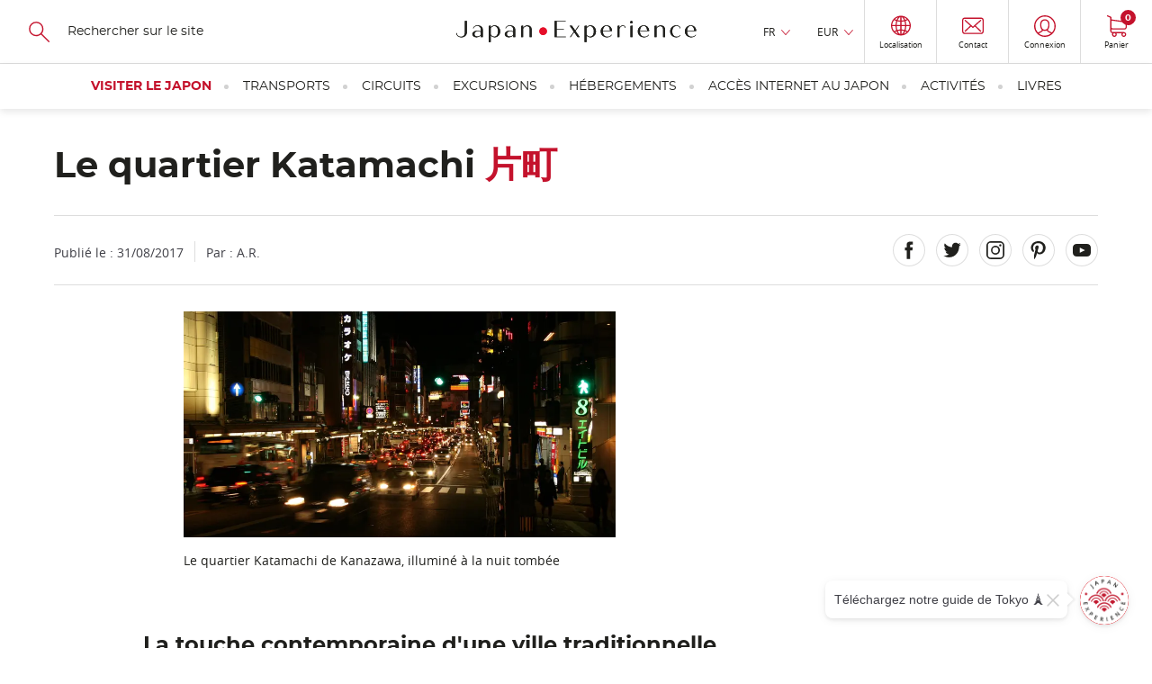

--- FILE ---
content_type: text/html; charset=UTF-8
request_url: https://www.japan-experience.com/fr/decouvrir/kanazawa/sortir-voir-boire/quartier-katamachi
body_size: 27127
content:
<!DOCTYPE html><html lang="fr" dir="ltr" prefix="og: https://ogp.me/ns#"><head><meta charset="utf-8" /><meta name="description" content="Le quartier Katamachi prouve que l&#039;on peut aussi s&#039;amuser dans la ville traditionnelle de Kanazawa, au Japon." /><link rel="canonical" href="https://www.japan-experience.com/fr/decouvrir/kanazawa/sortir-voir-boire/quartier-katamachi" /><meta name="robots" content="max-image-preview:large" /><meta property="og:url" content="https://www.japan-experience.com/fr/decouvrir/kanazawa/sortir-voir-boire/quartier-katamachi" /><meta property="og:title" content="Le quartier Katamachi" /><meta property="og:description" content="Kanazawa est souvent considérée comme une ville traditionnelle, entre ses maisons de geishas, de samourais et le jardin Kenroku-en. Cependant, elle a les pieds bien ancrés dans le XXIe siècle. Le quartier Katamachi en est la preuve." /><meta property="og:image" content="https://www.japan-experience.com/sites/default/files/styles/scale_crop_420x232/public/legacy/japan_experience/1503997414619.jpg.webp?itok=_s59l9WU" /><meta name="twitter:card" content="summary_large_image" /><meta name="twitter:title" content="Le quartier Katamachi" /><meta name="twitter:description" content="Kanazawa est souvent considérée comme une ville traditionnelle, entre ses maisons de geishas, de samourais et le jardin Kenroku-en. Cependant, elle a les pieds bien ancrés dans le XXIe siècle. Le quartier Katamachi en est la preuve." /><meta name="twitter:image" content="https://www.japan-experience.com/sites/default/files/styles/scale_crop_420x232/public/legacy/japan_experience/1503997414619.jpg.webp?itok=_s59l9WU" /><link rel="alternate" hreflang="x-default" href="https://www.japan-experience.com/fr/decouvrir/kanazawa/sortir-voir-boire/quartier-katamachi" /><link rel="alternate" hreflang="fr" href="https://www.japan-experience.com/fr/decouvrir/kanazawa/sortir-voir-boire/quartier-katamachi" /><meta name="MobileOptimized" content="width" /><meta name="HandheldFriendly" content="true" /><meta name="viewport" content="width=device-width, initial-scale=1.0" /><script type="application/ld+json">{"@context": "https://schema.org","@graph": [{"@type": "Article","headline": "Le quartier Katamachi","name": "Le quartier Katamachi","about": ["Vie nocturne au Japon : Sortir","voir et boire","Kanazawa","À la découverte du Japon"],"datePublished": "2017-08-31T00:00:00+0000","isAccessibleForFree": "True","dateModified": "2022-04-26T14:16:05+0000","author": {"@type": "Organization","@id": "JapanExperience","name": "Japan Experience","url": "https://www.japan-experience.com/"},"publisher": {"@type": "Organization","@id": "JapanExperience","name": "Japan Experience","url": "https://www.japan-experience.com/"},"mainEntityOfPage": "https://www.japan-experience.com/fr/decouvrir/kanazawa/sortir-voir-boire/quartier-katamachi"},{"@type": "Organization","@id": "JapanExperience","url": "https://www.japan-experience.com","description": "Japan Experience, an unique experience","name": "Japan Experience","telephone": "+44 (0)20 3514 6932","image": {"@type": "ImageObject","representativeOfPage": "False","url": "https://www.japan-experience.com/sites/default/files/styles/scale_crop_780x364/public/images/2022-11/JAPANEXPERIENCE-01.jpg","width": "780","height": "364"},"address": {"@type": "PostalAddress","streetAddress": "30 rue Sainte Anne","addressLocality": "Paris","addressRegion": "Ile de France","postalCode": "75001","addressCountry": "FRANCE"},"geo": {"@type": "GeoCoordinates","latitude": "48.86640992259865","longitude": "2.335626742469547"},"brand": {"@type": "Brand","@id": "Japan Experience","name": "Japan Experience","description": ["Japan Experience","far more than a trip"],"url": "https://www.japan-experience.com"}},{"@id": "Le quartier Katamachi","description": "Le quartier Katamachi","breadcrumb": {"@type": "BreadcrumbList","itemListElement": [{"@type": "ListItem","position": 1,"name": "Accueil","item": "https://www.japan-experience.com/fr"},{"@type": "ListItem","position": 2,"name": "Kanazawa","item": "https://www.japan-experience.com/fr/decouvrir/kanazawa"},{"@type": "ListItem","position": 3,"name": "Vie nocturne au Japon : Sortir, voir et boire","item": "https://www.japan-experience.com/fr/decouvrir/sortir-voir-boire"},{"@type": "ListItem","position": 4,"name": "Le quartier Katamachi","item": "https://www.japan-experience.com/fr/decouvrir/kanazawa/sortir-voir-boire/quartier-katamachi"}]},"author": {"@type": "Organization","@id": "JapanExperience","name": "Japan Experience","url": "https://www.japan-experience.com"},"publisher": {"@type": "Organization","@id": "JapanExperience","name": "Japan Experience","url": "https://www.japan-experience.com"},"inLanguage": "fr/"},{"@type": "WebSite","@id": "www.japan-experience.com","name": "www.japan-experience.com","url": "https://www.japan-experience.com/frfr/","potentialAction": {"@type": "SearchAction","target": {"@type": "EntryPoint","urlTemplate": "https://www.japan-experience.com/fr/search-page?q={search_term_string}","actionPlatform": ["http://schema.org/DesktopWebPlatform","http://schema.org/MobileWebPlatform","http://schema.org/IOSPlatform"],"inLanguage": "fr/"},"query": "https://www.japan-experience.com/fr/search-page?q={search_term_string}","query-input": "required name=search_term_string"},"publisher": {"@type": "Organization","@id": "JapanExperience","name": "Japan Experience","url": "https://www.japan-experience.com"},"inLanguage": "fr/"}]
}</script><link rel="icon" href="/themes/custom/japan_common/favicon_rouge.ico" type="image/vnd.microsoft.icon" /><title>Le quartier Katamachi | Japan Experience</title><link rel="stylesheet" media="all" href="/sites/default/files/css/css_H9qH4cZ7oU8EcEPAbIW65ST0R04laHaUgGdeDzCziO8.css?delta=0&amp;language=fr&amp;theme=japan_common&amp;include=eJx9jUkOAyEMBD_E8iTkGSwWGbCwSTK_D8occkouXVKp1V2BoYdztDa6v2FFL0IxDBPSBM7i41wM5L7Grc7roCIZoxGEeeYAXAIsHXuFCRX9D2_kEsXmDxA0D6r7vSt29fIsjLPKRzZg8TuO8XI3bCKbcM9EnH8qVd4IMVOD" onload="this.media=&#039;all&#039;" /><link rel="stylesheet" media="all" href="https://api.mapbox.com/mapbox-gl-js/plugins/mapbox-gl-geocoder/v4.4.2/mapbox-gl-geocoder.css" onload="this.media=&#039;all&#039;" /><link rel="stylesheet" media="all" href="https://api.tiles.mapbox.com/mapbox-gl-js/v1.4.1/mapbox-gl.css" onload="this.media=&#039;all&#039;" /><link rel="stylesheet" media="all" href="/sites/default/files/css/css_gRoe34ceY4MF3GO8RCJmXT3H8_i33quXVnugA8uer6w.css?delta=3&amp;language=fr&amp;theme=japan_common&amp;include=eJx9jUkOAyEMBD_E8iTkGSwWGbCwSTK_D8occkouXVKp1V2BoYdztDa6v2FFL0IxDBPSBM7i41wM5L7Grc7roCIZoxGEeeYAXAIsHXuFCRX9D2_kEsXmDxA0D6r7vSt29fIsjLPKRzZg8TuO8XI3bCKbcM9EnH8qVd4IMVOD" /><link rel="stylesheet" media="all" href="/themes/custom/japan_common/build/css/styles.css?t8w8ez" as="style" /><link rel="stylesheet" media="all" href="/sites/default/files/css/css_gyfL2st2iMSY40-8ArHj5etOcTBj3XdVZnlrWreY4OI.css?delta=5&amp;language=fr&amp;theme=japan_common&amp;include=eJx9jUkOAyEMBD_E8iTkGSwWGbCwSTK_D8occkouXVKp1V2BoYdztDa6v2FFL0IxDBPSBM7i41wM5L7Grc7roCIZoxGEeeYAXAIsHXuFCRX9D2_kEsXmDxA0D6r7vSt29fIsjLPKRzZg8TuO8XI3bCKbcM9EnH8qVd4IMVOD" /><script type="application/json" data-drupal-selector="drupal-settings-json">{"path":{"baseUrl":"\/","pathPrefix":"fr\/","currentPath":"node\/2174","currentPathIsAdmin":false,"isFront":false,"currentLanguage":"fr"},"pluralDelimiter":"\u0003","suppressDeprecationErrors":true,"gtag":{"tagId":"","consentMode":true,"otherIds":[],"events":[],"additionalConfigInfo":[]},"ajaxPageState":{"libraries":"[base64]","theme":"japan_common","theme_token":null},"ajaxTrustedUrl":{"https:\/\/japan-experience.us10.list-manage.com\/subscribe\/post?u=c841162e164abb455e3dbf4a9\u0026id=557b4b55b4":true,"form_action_p_pvdeGsVG5zNF_XLGPTvYSKCf43t8qZYSwcfZl2uzM":true},"gtm":{"tagId":null,"settings":{"data_layer":"dataLayer","include_classes":false,"allowlist_classes":"google\nnonGooglePixels\nnonGoogleScripts\nnonGoogleIframes","blocklist_classes":"customScripts\ncustomPixels","include_environment":false,"environment_id":"","environment_token":""},"tagIds":["GTM-WFVTTVK"]},"dataLayer":{"defaultLang":"en","languages":{"en":{"id":"en","name":"Anglais","direction":"ltr","weight":-9},"fr":{"id":"fr","name":"Fran\u00e7ais","direction":"ltr","weight":-8},"de":{"id":"de","name":"Allemand","direction":"ltr","weight":-7},"it":{"id":"it","name":"Italian","direction":"ltr","weight":-6},"es":{"id":"es","name":"Espagnol","direction":"ltr","weight":-5}}},"vljMaps":{"points":[{"lat":36.5606421,"lon":136.6512887}]},"vljCart":{"cartCountUrl":"\/fr\/cart\/ajax\/count"},"vlj_commons":{"theme_path":"themes\/custom\/japan_common"},"search_api_autocomplete":{"autocomplete_with_solr":{"auto_submit":true}},"je_amplitude":{"brand":"je","currency":"eur","pageview":{"event":"page_view","page_environment":"production","page_language":"fr","page_location":"https:\/\/www.japan-experience.com\/fr\/decouvrir\/kanazawa\/sortir-voir-boire\/quartier-katamachi","user_login_status":"unlogged","page_title":"le quartier katamachi","page_template":"guide page","content_id":"2174","page_category":"all about japan","page_category2":"kanazawa","page_category3":"nightlife in japan: going out, seeing and drinking"}},"amplitude_deviceId":"32b8251e-07cb-4353-804d-b40cfa6fd7a8","experiment_key":"e456f310e979385762c013d6d9657012","amplitude_userId":null,"popin_market_url":"https:\/\/www.japan-experience.com\/fr\/market-popin-block","csp":{"nonce":"vxPmwMoTEAcNb7rlnKialQ"},"user":{"uid":0,"permissionsHash":"aa45b1fef1a2e7ee4920f8011293bfe86c3bf63bc3d8fb459923253be45a9a0b"}}</script><script src="/sites/default/files/minifyjs/core/misc/drupalSettingsLoader.min.js?v=11.3.1" data-cookieconsent="ignore"></script><script src="/sites/default/files/minifyjs/modules/contrib/google_tag/js/gtag.min.js?t8w8ez"></script><script src="/sites/default/files/minifyjs/modules/contrib/google_tag/js/gtm.min.js?t8w8ez"></script><script
async
id="Cookiebot"
src="https://consent.cookiebot.com/uc.js"
data-culture="fr"
data-cbid="35b3dc8b-7331-4121-9f1e-a3154d39e5d0"
type="text/javascript"
>
</script><script>
const AmplitudeCookie = {
name: 'amplitude_device_id',
expiryDays: 365,
set: function(value) {
const d = new Date();
d.setTime(d.getTime() + (this.expiryDays * 24 * 60 * 60 * 1000));
const expires = "expires=" + d.toUTCString();
document.cookie = this.name + "=" + value + ";" + expires + ";path=/;SameSite=Lax";
},
get: function() {
const name = this.name + "=";
const ca = document.cookie.split(';');
for(let i = 0; i < ca.length; i++) {
let c = ca[i];
while (c.charAt(0) === ' ') {
c = c.substring(1);
}
if (c.indexOf(name) === 0) {
return c.substring(name.length, c.length);
}
}
return null;
},
getOrCreate: function() {
let deviceId = this.get();
if (!deviceId) {
deviceId = 'xxxxxxxx-xxxx-4xxx-yxxx-xxxxxxxxxxxx'.replace(/[xy]/g, function(c) {
const r = Math.random() * 16 | 0;
const v = c === 'x' ? r : (r & 0x3 | 0x8);
return v.toString(16);
});
this.set(deviceId);
}
return deviceId;
}
};
window.AmplitudeCookieDeviceId = AmplitudeCookie.getOrCreate();
</script><script>
window.addEventListener('load',() => {
var marketingConsent = (window.Cookiebot.hasResponse === false && !window.Cookiebot.consentId)
? true
: window.Cookiebot.consent.marketing;
window.addEventListener('CookiebotOnAccept', function (e) {
if (window.Cookiebot.consent.marketing !== marketingConsent && window.Cookiebot.consent.marketing === true) {
window.location.reload();
} else {
marketingConsent = window.Cookiebot.consent.marketing;
}
});
window.addEventListener('CookiebotOnDecline', function (e) {
marketingConsent = window.Cookiebot.consent.marketing;
});
});
</script><script
async
type="text/javascript"
src="https://cdn.eu.amplitude.com/script/e456f310e979385762c013d6d9657012.experiment.js">
</script><script>
(function(h,o,u,n,d) {
h=h[d]=h[d]||{q:[],onReady:function(c){h.q.push(c)}}
d=o.createElement(u);d.async=1;d.src=n
n=o.getElementsByTagName(u)[0];n.parentNode.insertBefore(d,n)
})(window,document,'script','https://www.datadoghq-browser-agent.com/eu1/v6/datadog-rum.js','DD_RUM')
window.DD_RUM.onReady(function() {
window.DD_RUM.init({
clientToken: 'pub0b77407528e7d1ab2e0d78232971e756',
applicationId: 'f0b35860-3a55-47da-90dc-defd979ec2d3',
site: 'datadoghq.eu',
service: 'drupal',
env: 'prod',
version: '2.0.34',
sessionSampleRate: 10,
sessionReplaySampleRate: 0,
trackResources: true,
trackLongTasks: true,
trackUserInteractions: true,
enablePrivacyForActionName: true,
trackBfcacheViews: true,
defaultPrivacyLevel: 'mask-user-input',
});
})
</script></head><body class="japan-experience path-node page-node-type-article"><a href="#main-content" class="vlj-skipLink visually-hidden focusable skip-link"> Skip to main content</a><noscript><iframe src="https://tagging.japan-experience.com/ns.html?id=GTM-WFVTTVK"
height="0" width="0" style="display:none;visibility:hidden"></iframe></noscript><div class="dialog-off-canvas-main-canvas" data-off-canvas-main-canvas><div class="u-mask"> <img width="1" height="1" src="/themes/custom/japan_common/build/svg/common.svg" alt="common svg" title="common svg"/></div><div class="layout-container __stickyPadding"><div class="vlj-stickyHeader" style="opacity:0;"> <header role="banner" class="vlj-header"><div class="vlj-header-search"> <button class="vlj-header-burgerCta"> <span class="vlj-header-burgerCta-default">Menu</span> <span class="vlj-header-burgerCta-close u-d-none">Fermer</span> </button><div class="js-reflow-search vlj-header-search-reflow"><div class="js-domFlow-source vlj-header-search-source" data-flow="js-flow-search" data-reflow="js-reflow-search"><form class="search-header-form vlj-header-search-form" data-drupal-selector="search-header-form" action="/fr/decouvrir/kanazawa/sortir-voir-boire/quartier-katamachi" method="post" id="search-header-form" accept-charset="UTF-8"> <svg width="24" height="24" focusable="false" aria-hidden="true" class="vlj-header-ico"> <use href="/themes/custom/japan_common/build/svg/common.svg#search-icon"/> </svg><div class="js-form-item form-item js-form-type-search-api-autocomplete form-item-search js-form-item-search form-no-label"> <input class="vlj-header-search-form-input form-autocomplete form-text" id="header_search" data-drupal-selector="edit-search" data-search-api-autocomplete-search="autocomplete_with_solr" data-autocomplete-path="/fr/search_api_autocomplete/autocomplete_with_solr" type="text" name="search" value="" size="60" maxlength="128" placeholder="Rechercher sur le site" /></div> <input autocomplete="off" data-drupal-selector="form-nrjswd08iaofbdbtowvihbgjyyghedjnwfrikml8hss" type="hidden" name="form_build_id" value="form-nRJsWd08iaOfBdbTOWVihbGjYyGHEdJnwFrikMl8HSs" /> <input data-drupal-selector="edit-search-header-form" type="hidden" name="form_id" value="search_header_form" /><div data-drupal-selector="edit-actions" class="form-actions js-form-wrapper form-wrapper" id="edit-actions"><div class="u-align-center u-mg-t-m"> <input class="u-mask button js-form-submit form-submit vlj-cta" tabindex="-1" data-drupal-selector="edit-submit" type="submit" id="edit-submit" name="op" value="Recherche" /></div></div></form></div></div></div> <a href="/fr" class="vlj-header-logo"> <svg width="532" height="53" focusable="false" aria-hidden="true" class="vlj-header-logo-ico"><title>Japan Experience</title> <use href="/themes/custom/japan_common/build/svg/common.svg#japan-experience"/> </svg> </a><div class="vlj-header-infos"><div class="js-reflow-infos vlj-header-infos-reflow"><div class="js-domFlow-source vlj-header-infos-source" data-flow="js-flow-infos" data-reflow="js-reflow-infos"><div class="vlj-header-expand js-expand __hover"> <button class="vlj-header-expand-cta js-expand-cta" role="heading" aria-controls="panel-language">FR</button><div class="vlj-header-expand-panel js-expand-panel" role="navigation" id="panel-language" aria-hidden="true"><ul class="links"><li data-drupal-language="en" data-drupal-link-system-path="&lt;front&gt;"><span id="lang-en" class="language-link" data-olwr="dWdnY2Y6Ly9qamoud25jbmEtcmtjcmV2cmFwci5wYnov">English</span></li><li data-drupal-language="de" data-drupal-link-system-path="&lt;front&gt;"><span id="lang-de" class="language-link" data-olwr="dWdnY2Y6Ly9qamoud25jbmEtcmtjcmV2cmFwci5wYnovcXI=">Deutsch</span></li><li data-drupal-language="it" data-drupal-link-system-path="&lt;front&gt;"><span id="lang-it" class="language-link" data-olwr="dWdnY2Y6Ly9qamoud25jbmEtcmtjcmV2cmFwci5wYnovdmc=">Italian</span></li><li data-drupal-language="es" data-drupal-link-system-path="&lt;front&gt;"><span id="lang-es" class="language-link" data-olwr="dWdnY2Y6Ly9qamoud25jbmEtcmtjcmV2cmFwci5wYnovcmY=">Español</span></li></ul></div></div><div id="block-currencyswitcher"><div class="vlj-header-expand js-expand __hover" data-currency-switcher> <button class="vlj-header-expand-cta js-expand-cta" role="heading" aria-controls="panel-currency" data-currency-display>EUR</button><div class="vlj-header-expand-panel js-expand-panel" role="navigation" id="panel-currency" aria-hidden="true"><ul class="links"><li><span id="currency-EUR" data-olwr="dWdnY2Y6Ly9qamoud25jbmEtcmtjcmV2cmFwci5wYnovc2UvcXJwYmhpZXZlL3huYW5tbmpuL2ZiZWd2ZS1pYnZlLW9idmVyL2RobmVndnJlLXhuZ256bnB1dj9waGVlcmFwbD1SSEU=">EUR</span></li><li><span id="currency-USD" data-olwr="dWdnY2Y6Ly9qamoud25jbmEtcmtjcmV2cmFwci5wYnovc2UvcXJwYmhpZXZlL3huYW5tbmpuL2ZiZWd2ZS1pYnZlLW9idmVyL2RobmVndnJlLXhuZ256bnB1dj9waGVlcmFwbD1IRlE=">USD</span></li><li><span id="currency-GBP" data-olwr="dWdnY2Y6Ly9qamoud25jbmEtcmtjcmV2cmFwci5wYnovc2UvcXJwYmhpZXZlL3huYW5tbmpuL2ZiZWd2ZS1pYnZlLW9idmVyL2RobmVndnJlLXhuZ256bnB1dj9waGVlcmFwbD1UT0M=">GBP</span></li><li><span id="currency-AUD" data-olwr="dWdnY2Y6Ly9qamoud25jbmEtcmtjcmV2cmFwci5wYnovc2UvcXJwYmhpZXZlL3huYW5tbmpuL2ZiZWd2ZS1pYnZlLW9idmVyL2RobmVndnJlLXhuZ256bnB1dj9waGVlcmFwbD1OSFE=">AUD</span></li><li><span id="currency-JPY" data-olwr="dWdnY2Y6Ly9qamoud25jbmEtcmtjcmV2cmFwci5wYnovc2UvcXJwYmhpZXZlL3huYW5tbmpuL2ZiZWd2ZS1pYnZlLW9idmVyL2RobmVndnJlLXhuZ256bnB1dj9waGVlcmFwbD1XQ0w=">JPY</span></li><li><span id="currency-CHF" data-olwr="dWdnY2Y6Ly9qamoud25jbmEtcmtjcmV2cmFwci5wYnovc2UvcXJwYmhpZXZlL3huYW5tbmpuL2ZiZWd2ZS1pYnZlLW9idmVyL2RobmVndnJlLXhuZ256bnB1dj9waGVlcmFwbD1QVVM=">CHF</span></li><li><span id="currency-CAD" data-olwr="dWdnY2Y6Ly9qamoud25jbmEtcmtjcmV2cmFwci5wYnovc2UvcXJwYmhpZXZlL3huYW5tbmpuL2ZiZWd2ZS1pYnZlLW9idmVyL2RobmVndnJlLXhuZ256bnB1dj9waGVlcmFwbD1QTlE=">CAD</span></li><li><span id="currency-NOK" data-olwr="dWdnY2Y6Ly9qamoud25jbmEtcmtjcmV2cmFwci5wYnovc2UvcXJwYmhpZXZlL3huYW5tbmpuL2ZiZWd2ZS1pYnZlLW9idmVyL2RobmVndnJlLXhuZ256bnB1dj9waGVlcmFwbD1BQlg=">NOK</span></li><li><span id="currency-SEK" data-olwr="dWdnY2Y6Ly9qamoud25jbmEtcmtjcmV2cmFwci5wYnovc2UvcXJwYmhpZXZlL3huYW5tbmpuL2ZiZWd2ZS1pYnZlLW9idmVyL2RobmVndnJlLXhuZ256bnB1dj9waGVlcmFwbD1GUlg=">SEK</span></li><li><span id="currency-DKK" data-olwr="dWdnY2Y6Ly9qamoud25jbmEtcmtjcmV2cmFwci5wYnovc2UvcXJwYmhpZXZlL3huYW5tbmpuL2ZiZWd2ZS1pYnZlLW9idmVyL2RobmVndnJlLXhuZ256bnB1dj9waGVlcmFwbD1RWFg=">DKK</span></li><li><span id="currency-PLN" data-olwr="dWdnY2Y6Ly9qamoud25jbmEtcmtjcmV2cmFwci5wYnovc2UvcXJwYmhpZXZlL3huYW5tbmpuL2ZiZWd2ZS1pYnZlLW9idmVyL2RobmVndnJlLXhuZ256bnB1dj9waGVlcmFwbD1DWUE=">PLN</span></li></ul></div></div></div> <button id="vlj-market-popin-button" class="vlj-header-cta __borderLeft"> <svg width="22" height="24" class="vlj-header-ico"> <use href="/themes/custom/japan_common/build/svg/common.svg#world"/> </svg> <span class="vlj-header-cta-text">Localisation</span> </button><div id="vlj-market-popin-container"></div> <nav> <a href="https://help.japan-experience.com/hc/fr" data-title="contact" class="vlj-header-cta __borderLeft je-amplitude-header-link"> <svg width="24" height="19" focusable="false" aria-hidden="true" class="vlj-header-ico"> <use href="/themes/custom/japan_common/build/svg/common.svg#mail"/> </svg> <span class="vlj-header-cta-text">Contact</span> </a></nav><div id="block-useractionblock"><div data-user-action-block data-directory="themes/custom/japan_common" data-loading style="opacity: 0.5; height: 100%"> <span class="vlj-header-cta __borderLeft"> <svg width="24" height="19" focusable="false" aria-hidden="true" class="vlj-header-ico"> <use href="/themes/custom/japan_common/build/svg/common.svg#user"/> </svg> </span></div></div></div></div><div id="block-cartheaderblock"> <a href="https://www.japan-experience.com/fr/cart" data-title="cart" class="vlj-header-cta __borderLeftLargeScreen je-amplitude-header-link"> <svg width="22" height="24" focusable="false" aria-hidden="true" class="vlj-header-ico"> <use href="/themes/custom/japan_common/build/svg/common.svg#cart"/> </svg> <span class="vlj-header-cta-text">Panier</span> <span class="vlj-header-cta-notif"><span data-cart-count="0">0</span></span></a></div></div> </header> <nav><div class="vlj-mainNav"><div class="js-flow-search vlj-header-search-flow"></div> <nav class="vlj-mainNav-list vlj-accordion __overflow-y " data-multiselectable="false"><p role="heading" class="vlj-mainNav-category __highlight"> <button class="vlj-accordion-cta vlj-mainNav-category-cta" id="tab-header-76" aria-controls="panel-header-76">Visiter le Japon </button></p><div class="vlj-mainNav-subLevel vlj-accordion-panel" data-level0="visiting japan" id="panel-header-76" aria-labelledby="tab-header-76" aria-hidden="true"> <button class="vlj-mainNav-returnCta">Visiter le Japon</button><ul class="__onLeftSide vlj-mainNav-subLevel-listCat"><li class="level1-list" data-level1="all about japan" data-url="https://www.japan-experience.com/all-about-japan"><div class="vlj-mainNav-subLevel-ico"> <img loading="lazy" aria-hidden="true" src="/sites/default/files/svg/2023-09/je_icons_menu-17_0.svg"></div> <a href="/fr/decouvrir" class="vlj-mainNav-subLevel-title menu-level-1">Destinations et intérêts </a><ul><li data-level2="explore the cities of japan" data-url="https://www.japan-experience.com/all-about-japan/cities"> <a href="/fr/decouvrir/villes" class="vlj-mainNav-subLevel-link menu-level-2">Explorez les villes de l&#039;archipel</a></li><li data-level2="discovering japan: our topic by topic guide to japan" data-url="https://www.japan-experience.com/all-about-japan/interests"> <a href="/fr/decouvrir/themes" class="vlj-mainNav-subLevel-link menu-level-2">Le meilleur du Japon par thèmes</a></li><li data-level2="faces of japan" data-url="https://www.japan-experience.com/faces-of-japan"> <a href="/fr/faces-of-japan" class="vlj-mainNav-subLevel-link menu-level-2">Faces of Japan </a></li></ul></li><li class="level1-list" data-level1="plan your trip" data-url="https://www.japan-experience.com/plan-your-trip"><div class="vlj-mainNav-subLevel-ico"> <img loading="lazy" aria-hidden="true" src="/sites/default/files/svg/2023-09/je_icons_menu-18_0.svg"></div> <a href="/fr/preparer-son-voyage-au-japon" class="vlj-mainNav-subLevel-title menu-level-1">Préparer son voyage au Japon</a><ul><li data-level2="before you travel" data-url="https://www.japan-experience.com/plan-your-trip/to-know/before-you-travel"> <a href="/fr/preparer-voyage/savoir/avant-de-partir" class="vlj-mainNav-subLevel-link menu-level-2">Avant de partir</a></li><li data-level2="travelling in japan: guide and advice" data-url="https://www.japan-experience.com/plan-your-trip/to-know/traveling-japan"> <a href="/fr/preparer-voyage/savoir/voyager-au-japon" class="vlj-mainNav-subLevel-link menu-level-2">Voyager au Japon</a></li><li data-level2="to know about japan" data-url="https://www.japan-experience.com/plan-your-trip/to-know"> <a href="/fr/preparer-voyage/savoir" class="vlj-mainNav-subLevel-link menu-level-2">Tout savoir sur le Japon</a></li><li data-level2="our thematic guides" data-url="https://www.japan-experience.com/our-thematic-guides"> <a href="/fr/nos-dossiers-thematiques" class="vlj-mainNav-subLevel-link menu-level-2">Nos dossiers thématiques</a></li></ul></li><li class="level1-list" data-level1="travel by train" data-url="https://www.japan-experience.com/travel-by-train"><div class="vlj-mainNav-subLevel-ico"> <img loading="lazy" aria-hidden="true" src="/sites/default/files/svg/2024-01/jrp_traintickets-05.svg"></div> <a href="/fr/voyager-en-train" class="vlj-mainNav-subLevel-title menu-level-1">Voyager en train</a><ul><li data-level2="taking the shinkansen" data-url="https://www.japan-experience.com/plan-your-trip/travel-by-train/shinkansen"> <a href="/fr/preparer-voyage/voyager-en-train/shinkansen" class="vlj-mainNav-subLevel-link menu-level-2">Prendre le Shinkansen</a></li><li data-level2="train itineraries in japan" data-url="https://www.japan-experience.com/plan-your-trip/travel-by-train/japan-itineraries"> <a href="/fr/preparer-voyage/voyager-en-train/itineraires-japon" class="vlj-mainNav-subLevel-link menu-level-2">Les itinéraires à faire au Japon</a></li><li data-level2="unique trains in japan" data-url="https://www.japan-experience.com/plan-your-trip/travel-by-train/unique-trains"> <a href="/fr/preparer-voyage/voyager-en-train/unique-trains-japan-rail-pass" class="vlj-mainNav-subLevel-link menu-level-2">Les trains uniques au Japon</a></li></ul></li></ul></div><p role="heading" class="vlj-mainNav-category"> <button class="vlj-accordion-cta vlj-mainNav-category-cta" id="tab-header-71" aria-controls="panel-header-71">Transports </button></p><div class="vlj-mainNav-subLevel vlj-accordion-panel" data-level0="transportation" id="panel-header-71" aria-labelledby="tab-header-71" aria-hidden="true"> <button class="vlj-mainNav-returnCta">Transports</button><ul class="vlj-mainNav-subLevel-listCat"><li class="level1-list" data-level1="japan rail pass" data-url="https://www.japan-experience.com/fr/transports/japan-rail-pass"><div class="vlj-mainNav-subLevel-ico"> <img loading="lazy" aria-hidden="true" src="/sites/default/files/svg/2023-09/je_icons_menu-19.svg"></div> <a href="https://www.japan-experience.com/fr/transports/japan-rail-pass" class="vlj-mainNav-subLevel-title menu-level-1">Japan Rail Pass</a><ul><li data-level2="japan rail pass" data-url="https://www.japan-experience.com/transportation/japan-rail-pass"> <a href="/fr/transports/japan-rail-pass" class="vlj-mainNav-subLevel-link menu-level-2 vlj-product-link" id="product-link-id-88">Japan Rail Pass</a></li><li data-level2="jrp care" data-url="https://www.japan-experience.com/transportation/japan-rail-pass/jrp-care"> <a href="/fr/transports/japan-rail-pass/jrp-care" class="vlj-mainNav-subLevel-link menu-level-2">JRP Care</a></li></ul></li><li class="level1-list" data-level1="train tickets in japan" data-url="https://www.japan-experience.com/transportation/train-tickets"><div class="vlj-mainNav-subLevel-ico"> <img loading="lazy" aria-hidden="true" src="/sites/default/files/svg/2024-01/jrp_traintickets-05.svg"></div> <a href="/fr/transports/billets-train-japon" class="vlj-mainNav-subLevel-title menu-level-1">Billets de train</a><ul><li data-level2="tokyo to kyoto" data-url="https://www.japan-experience.com/transportation/train-tickets/train-ticket-tokyo-kyoto"> <a href="/fr/transports/billets-train-japon/billet-train-tokyo-kyoto" class="vlj-mainNav-subLevel-link menu-level-2 vlj-product-link" id="product-link-id-1163">Tokyo à Kyoto </a></li><li data-level2="tokyo to osaka" data-url="https://www.japan-experience.com/transportation/train-tickets/train-ticket-tokyo-osaka"> <a href="/fr/transports/billets-train-japon/billet-train-tokyo-osaka" class="vlj-mainNav-subLevel-link menu-level-2 vlj-product-link" id="product-link-id-1180">Tokyo à Osaka</a></li><li data-level2="tokyo to hiroshima" data-url="https://www.japan-experience.com/transportation/train-tickets/train-ticket-tokyo-hiroshima"> <a href="/fr/transports/billets-train-japon/billet-train-tokyo-hiroshima" class="vlj-mainNav-subLevel-link menu-level-2 vlj-product-link" id="product-link-id-1184">Tokyo à Hiroshima</a></li><li data-level2="tokyo to kanazawa" data-url="https://www.japan-experience.com/transportation/train-tickets/train-tickets-from-tokyo-to-kanazawa"> <a href="/fr/transports/billets-train-japon/billet-train-tokyo-kanazawa" class="vlj-mainNav-subLevel-link menu-level-2 vlj-product-link" id="product-link-id-1167">Tokyo à Kanazawa</a></li><li data-level2="kyoto to hiroshima" data-url="https://www.japan-experience.com/transportation/train-tickets/train-ticket-kyoto-hiroshima"> <a href="/fr/transports/billets-train-japon/billet-train-kyoto-hiroshima" class="vlj-mainNav-subLevel-link menu-level-2 vlj-product-link" id="product-link-id-1181">Kyoto à Hiroshima</a></li><li data-level2="kyoto to kanazawa" data-url="https://www.japan-experience.com/transportation/train-tickets/train-ticket-kyoto-kanazawa"> <a href="/fr/transports/billets-train-japon/billet-train-kyoto-kanazawa" class="vlj-mainNav-subLevel-link menu-level-2 vlj-product-link" id="product-link-id-1228">Kyoto à Kanazawa</a></li><li data-level2="premium train mizukaze" data-url="https://www.japan-experience.com/transportation/twilight-express-mizukaze-japans-luxury-sleeper-train"> <a href="/fr/transports/twilight-express-mizukaze-japon-train-de-nuit" class="vlj-mainNav-subLevel-link menu-level-2 vlj-product-link" id="product-link-id-1208">Train de luxe MIZUKAZE</a></li><li data-level2="all our train routes" data-url="https://www.japan-experience.com/transportation/train-tickets"> <a href="/fr/transports/billets-train-japon" class="vlj-mainNav-subLevel-link menu-level-2">Tous nos itinéraires en train</a></li></ul></li><li class="level1-list" data-level1="regional rail passes" data-url="https://www.japan-experience.com/transportation/regional-passes"><div class="vlj-mainNav-subLevel-ico"> <img loading="lazy" aria-hidden="true" src="/sites/default/files/svg/2023-09/je_icons_menu-17_0.svg"></div> <a href="/fr/transports/pass-regionaux" class="vlj-mainNav-subLevel-title menu-level-1">Pass Régionaux</a><ul><li data-level2="north japan | hokkaido" data-url="https://www.japan-experience.com/transportation/regional-passes/hokkaido"> <a href="/fr/transports/pass-regionaux/hokkaido" class="vlj-mainNav-subLevel-link menu-level-2">Nord du Japon | Hokkaido</a></li><li data-level2="east japan | tohoku" data-url="https://www.japan-experience.com/transportation/regional-passes/tohoku"> <a href="/fr/transports/pass-regionaux/tohoku" class="vlj-mainNav-subLevel-link menu-level-2">Est du Japon | Tohoku, Tokyo</a></li><li data-level2="mount fuji &amp; around tokyo" data-url="https://www.japan-experience.com/transportation/regional-passes/tokyo-mount-fuji"> <a href="/fr/transports/pass-regionaux/tokyo-mont-fuji" class="vlj-mainNav-subLevel-link menu-level-2">Mont Fuji et autour de Tokyo</a></li><li data-level2="central japan | japanese alps" data-url="https://www.japan-experience.com/transportation/regional-passes/japanese-alps"> <a href="/fr/transports/pass-regionaux/alpes-japonaises" class="vlj-mainNav-subLevel-link menu-level-2">Japon Central | Alpes Japonaises</a></li><li data-level2="kansai | kyoto, osaka, nara" data-url="https://www.japan-experience.com/transportation/regional-passes/kansai-west-japan"> <a href="/fr/transports/pass-regionaux/kansai-ouest-du-japon" class="vlj-mainNav-subLevel-link menu-level-2">Kansai | Kyoto, Osaka, Nara</a></li><li data-level2="west japan | hiroshima" data-url="https://www.japan-experience.com/transportation/regional-passes/kansai-west-japan"> <a href="/fr/transports/pass-regionaux/kansai-ouest-du-japon" class="vlj-mainNav-subLevel-link menu-level-2">Ouest du Japon | Hiroshima</a></li><li data-level2="shikoku | ehime, kochi" data-url="https://www.japan-experience.com/transportation/regional-passes/shikoku"> <a href="/fr/transports/pass-regionaux/shikoku" class="vlj-mainNav-subLevel-link menu-level-2">Shikoku | Ehime, Kochi</a></li><li data-level2="kyushu | fukuoka, beppu" data-url="https://www.japan-experience.com/transportation/regional-passes/kyushu"> <a href="/fr/transports/pass-regionaux/kyushu" class="vlj-mainNav-subLevel-link menu-level-2">Kyushu | Fukuoka, Beppu</a></li></ul></li><li class="level1-list" data-level1="transfers &amp; public transport" data-url="https://www.japan-experience.com/transportation/prepaid-cards"><div class="vlj-mainNav-subLevel-ico"> <img loading="lazy" aria-hidden="true" src="/sites/default/files/svg/2023-09/je_icons_menu-22.svg"></div> <a href="/fr/transports/cartes-prepayees" class="vlj-mainNav-subLevel-title menu-level-1">Transferts et transports en commun</a><ul><li data-level2="tokyo airport transfers" data-url="https://www.japan-experience.com/transportation/airport-transfers/tokyo"> <a href="/fr/transports/transferts-aeroports/tokyo" class="vlj-mainNav-subLevel-link menu-level-2">Transferts aéroport à Tokyo</a></li><li data-level2="kyoto airport transfers" data-url="https://www.japan-experience.com/transportation/airport-transfers/kyoto"> <a href="/fr/transports/transferts-aeroports/kyoto" class="vlj-mainNav-subLevel-link menu-level-2">Transferts aéroport à Kyoto</a></li><li data-level2="osaka airport transfers" data-url="https://www.japan-experience.com/transportation/airport-transfers/osaka"> <a href="/fr/transports/transferts-aeroports/osaka" class="vlj-mainNav-subLevel-link menu-level-2">Transferts aéroport à Osaka</a></li><li data-level2="tokyo subway pass" data-url="https://www.japan-experience.com/fr/transports/cartes-prepayees/pass-metro-tokyo"> <a href="https://www.japan-experience.com/fr/transports/cartes-prepayees/pass-metro-tokyo" class="vlj-mainNav-subLevel-link menu-level-2">Pass Métro Tokyo</a></li><li data-level2="kyoto bus &amp; subway pass" data-url="https://www.japan-experience.com/transportation/prepaid-cards/kyoto-bus-subway-1-day-pass"> <a href="/fr/transports/cartes-prepayees/kyoto-bus-subway-1-day-pass" class="vlj-mainNav-subLevel-link menu-level-2 vlj-product-link" id="product-link-id-893">Pass Bus et Métro Kyoto</a></li><li data-level2="osaka bus &amp; subway pass" data-url="https://www.japan-experience.com/fr/transports/cartes-prepayees/pass-metro-osaka-1-jour/2-jours"> <a href="https://www.japan-experience.com/fr/transports/cartes-prepayees/pass-metro-osaka-1-jour/2-jours" class="vlj-mainNav-subLevel-link menu-level-2">Pass Bus et Métro Osaka</a></li><li data-level2="hiroshima 1-day pass" data-url="https://www.japan-experience.com/transportation/prepaid-cards/hiroshima-tram-ferry-1-day-pass"> <a href="/fr/transports/cartes-prepayees/pass-journalier-pour-le-tramway-et-ferry-dhiroshima" class="vlj-mainNav-subLevel-link menu-level-2 vlj-product-link" id="product-link-id-1312">Pass Tram et Ferry Hiroshima</a></li></ul></li><li class="level1-list" data-level1="driving in japan" data-url="https://www.japan-experience.com/plan-your-trip/thematic-guides/driving-in-japan"><div class="vlj-mainNav-subLevel-ico"> <img loading="lazy" aria-hidden="true" src="/sites/default/files/svg/2023-09/je_icons_menu-23.svg"></div> <a href="/fr/preparer-voyage/dossiers/conduire-au-japon" class="vlj-mainNav-subLevel-title menu-level-1">Conduire au Japon</a><ul><li data-level2="driving license translation" data-url="https://www.japan-experience.com/transportation/driving-licence-translation"> <a href="/fr/transports/traduction-permis-de-conduire" class="vlj-mainNav-subLevel-link menu-level-2 vlj-product-link" id="product-link-id-489">Traduction de permis de conduire </a></li></ul></li></ul></div><p role="heading" class="vlj-mainNav-category"> <button class="vlj-accordion-cta vlj-mainNav-category-cta" id="tab-header-152" aria-controls="panel-header-152">Circuits </button></p><div class="vlj-mainNav-subLevel vlj-accordion-panel" data-level0="tours" id="panel-header-152" aria-labelledby="tab-header-152" aria-hidden="true"> <button class="vlj-mainNav-returnCta">Circuits</button><ul class="vlj-mainNav-subLevel-listCat"><li class="level1-list" data-level1="self-guided tours" data-url="https://www.japan-experience.com/tours/self-guided"><div class="vlj-mainNav-subLevel-ico"> <img loading="lazy" aria-hidden="true" src="/sites/default/files/svg/2023-09/je_icons_menu-18_0.svg"></div> <a href="/fr/circuits/liberte" class="vlj-mainNav-subLevel-title menu-level-1">Circuits en liberté</a><ul><li data-level2="tokyo, mount fuji &amp; kyoto" data-url="https://www.japan-experience.com/tours/self-guided/tokyo-mount-fuji-kyoto"> <a href="/fr/circuits/liberte/tokyo-mt-fuji-kyoto" class="vlj-mainNav-subLevel-link menu-level-2 vlj-product-link" id="product-link-id-688">Tokyo, Mont Fuji &amp; Kyoto</a></li><li data-level2="highlights of japan" data-url="https://www.japan-experience.com/tours/self-guided/highlights-of-japan"> <a href="/fr/circuits/liberte/les-grands-sites-du-japon" class="vlj-mainNav-subLevel-link menu-level-2 vlj-product-link" id="product-link-id-695">Grands sites du Japon</a></li><li data-level2="japan family tour" data-url="https://www.japan-experience.com/tours/self-guided/japan-family-tour"> <a href="/fr/circuits/liberte/japon-en-famille" class="vlj-mainNav-subLevel-link menu-level-2 vlj-product-link" id="product-link-id-855">Japon en famille</a></li><li data-level2="between manga and tradition" data-url="https://www.japan-experience.com/tours/self-guided/between-manga-and-tradition"> <a href="/fr/circuits/liberte/manga-et-traditions" class="vlj-mainNav-subLevel-link menu-level-2 vlj-product-link" id="product-link-id-864">Manga et traditions</a></li><li data-level2="tokyo to okinawa beaches" data-url="https://www.japan-experience.com/tours/self-guided/tokyo-to-okinawa-beaches"> <a href="/fr/circuits/liberte/de-tokyo-aux-plages-dokinawa" class="vlj-mainNav-subLevel-link menu-level-2 vlj-product-link" id="product-link-id-849">De Tokyo aux plages d&#039;Okinawa</a></li><li data-level2="japan itinerary north to south" data-url="https://www.japan-experience.com/tours/self-guided/japan-itinerary-north-to-south"> <a href="/fr/circuits/liberte/larchipel-du-nord-au-sud" class="vlj-mainNav-subLevel-link menu-level-2 vlj-product-link" id="product-link-id-854">L&#039;archipel du Nord au Sud</a></li><li data-level2="chugoku: japan_s secret" data-url="https://www.japan-experience.com/tours/self-guided/chugoku-japans-secret"> <a href="/fr/circuits/liberte/chugoku-japon-secret" class="vlj-mainNav-subLevel-link menu-level-2 vlj-product-link" id="product-link-id-850">Chugoku : Japon secret</a></li><li data-level2="all our self-guided tours..." data-url="https://www.japan-experience.com/fr/produits/circuits?min_price=0&amp;max_price=1000000&amp;min_duration=0&amp;max_duration=99&amp;type=liberty_tour&amp;theme=all_theme"> <a href="https://www.japan-experience.com/fr/produits/circuits?min_price=0&amp;max_price=1000000&amp;min_duration=0&amp;max_duration=99&amp;type=liberty_tour&amp;theme=all_theme" class="vlj-mainNav-subLevel-link __all menu-level-2">Tous nos circuits en liberté...</a></li></ul></li><li class="level1-list" data-level1="small group tours" data-url="https://www.japan-experience.com/tours/group"><div class="vlj-mainNav-subLevel-ico"> <img loading="lazy" aria-hidden="true" src="/sites/default/files/svg/2023-09/je_icons_menu-19.svg"></div> <a href="/fr/circuits/accompagnes" class="vlj-mainNav-subLevel-title menu-level-1">Circuits accompagnés et guidés</a><ul><li data-level2="discover japan" data-url="https://www.japan-experience.com/fr/circuits/accompagnes/decouverte-du-japon"> <a href="https://www.japan-experience.com/fr/circuits/accompagnes/decouverte-du-japon" class="vlj-mainNav-subLevel-link menu-level-2">Découverte du Japon</a></li><li data-level2="japan in a week" data-url="https://www.japan-experience.com/tours/group/japan-in-a-week"> <a href="/fr/circuits/accompagnes/le-japon-en-une-semaine" class="vlj-mainNav-subLevel-link menu-level-2 vlj-product-link" id="product-link-id-1258">Le Japon en une semaine</a></li><li data-level2="route du tokaido" data-url="https://www.japan-experience.com/tours/group/the-tokaido-road"> <a href="/fr/circuits/accompagnes/la-route-du-tokaido" class="vlj-mainNav-subLevel-link menu-level-2 vlj-product-link" id="product-link-id-477">Route du Tokaido</a></li><li data-level2="villes et champs" data-url="https://www.japan-experience.com/tours/group/urban-and-rural-japan"> <a href="/fr/circuits/accompagnes/villes-et-champs" class="vlj-mainNav-subLevel-link menu-level-2 vlj-product-link" id="product-link-id-478">Villes et Champs</a></li><li data-level2="villes et montagnes" data-url="https://www.japan-experience.com/product/479"> <a href="/fr/circuits/accompagnes/villes-et-montagnes" class="vlj-mainNav-subLevel-link menu-level-2 vlj-product-link" id="product-link-id-479">Villes et Montagnes</a></li><li data-level2="A la rencontre des artisans" data-url="https://www.japan-experience.com/product/474"> <a href="/fr/circuits/accompagnes/hors-des-sentiers-battus" class="vlj-mainNav-subLevel-link menu-level-2 vlj-product-link" id="product-link-id-474">À la rencontre des artisans</a></li><li data-level2="our tour guides" data-url="https://www.japan-experience.com/tours/group/our-guides"> <a href="/fr/circuits/accompagnes/nos-accompagnateurs" class="vlj-mainNav-subLevel-link menu-level-2">Nos accompagnateurs</a></li><li data-level2="all our group tours..." data-url="https://www.japan-experience.com/fr/produits/circuits?min_price=0&amp;max_price=1000000&amp;type=guided_tour&amp;theme=all_theme"> <a href="https://www.japan-experience.com/fr/produits/circuits?min_price=0&amp;max_price=1000000&amp;type=guided_tour&amp;theme=all_theme" class="vlj-mainNav-subLevel-link __all menu-level-2">Tous nos circuits accompagnés...</a></li></ul></li><li class="level1-list" data-level1="tailor made tours" data-url="https://www.japan-experience.com/tours/tailor-made"><div class="vlj-mainNav-subLevel-ico"> <img loading="lazy" aria-hidden="true" src="/sites/default/files/svg/2023-09/je_icons_menu-17_0.svg"></div> <a href="/fr/circuits/sur-mesure" class="vlj-mainNav-subLevel-title menu-level-1">Circuits sur-mesure</a><ul><li data-level2="our travel advisors" data-url="https://www.japan-experience.com/tours/tailor-made/our-advisors"> <a href="/fr/circuits/sur-mesure/nos-conseillers" class="vlj-mainNav-subLevel-link menu-level-2">Nos conseillers voyage</a></li><li data-level2="get your quote" data-url="https://umarekawaru.japan-experience.com/fr/formulaire-de-devis-circuit-personnalise"> <a href="https://umarekawaru.japan-experience.com/fr/formulaire-de-devis-circuit-personnalise" class="vlj-mainNav-subLevel-link __all menu-level-2">Obtenez votre devis</a></li></ul></li><li class="level1-list" data-level1="all our tours in japan" data-url="https://www.japan-experience.com/tours"><div class="vlj-mainNav-subLevel-ico"> <img loading="lazy" aria-hidden="true" src="/sites/default/files/svg/2023-09/je_icons_menu-28.svg"></div> <a href="/fr/circuits" class="vlj-mainNav-subLevel-title menu-level-1">Nos circuits au Japon</a><ul><li data-level2="couple tours" data-url="https://www.japan-experience.com/products/tours/couple"> <a href="/fr/produits/circuits/couple" class="vlj-mainNav-subLevel-link menu-level-2">En couple </a></li><li data-level2="essential tours" data-url="https://www.japan-experience.com/products/tours/essential"> <a href="/fr/produits/circuits/essentiels" class="vlj-mainNav-subLevel-link menu-level-2">Essentiels du Japon</a></li><li data-level2="english-speaking guide" data-url="https://www.japan-experience.com/products/tours/english-speaking-guide"> <a href="/fr/produits/circuits/guide-francophone" class="vlj-mainNav-subLevel-link menu-level-2">Guide francophone</a></li><li data-level2="budget tours" data-url="https://www.japan-experience.com/products/tours/budget"> <a href="/fr/produits/circuits/pas-cher" class="vlj-mainNav-subLevel-link menu-level-2">Petit budget </a></li><li data-level2="10-days tours" data-url="https://www.japan-experience.com/products/tours/10-days"> <a href="/fr/produits/circuits/10-jours" class="vlj-mainNav-subLevel-link menu-level-2">Tours 10 jours</a></li><li data-level2="15-day tours" data-url="https://www.japan-experience.com/products/tours/15-days"> <a href="/fr/produits/circuits/15-jours" class="vlj-mainNav-subLevel-link menu-level-2">Tours 15 jours </a></li><li data-level2="3-week tours" data-url="https://www.japan-experience.com/products/tours/3-week"> <a href="/fr/produits/circuits/3-semaines" class="vlj-mainNav-subLevel-link menu-level-2">Tours 3 semaines</a></li><li data-level2="tokyo tours" data-url="https://www.japan-experience.com/products/tours/tokyo"> <a href="/fr/produits/circuits/tokyo" class="vlj-mainNav-subLevel-link menu-level-2">Tours à Tokyo </a></li><li data-level2="all-inclusive tours" data-url="https://www.japan-experience.com/products/tours/all-inclusive"> <a href="/fr/produits/circuits/tout-compris" class="vlj-mainNav-subLevel-link menu-level-2">Tout inclus</a></li></ul></li></ul></div><p role="heading" class="vlj-mainNav-category"> <button class="vlj-accordion-cta vlj-mainNav-category-cta" id="tab-header-392" aria-controls="panel-header-392">Excursions </button></p><div class="vlj-mainNav-subLevel vlj-accordion-panel" data-level0="excursions" id="panel-header-392" aria-labelledby="tab-header-392" aria-hidden="true"> <button class="vlj-mainNav-returnCta">Excursions</button><ul class="__onLeftSide vlj-mainNav-subLevel-listCat"><li class="level1-list" data-level1="our excursions in japan" data-url="https://www.japan-experience.com/excursions"><div class="vlj-mainNav-subLevel-ico"> <img loading="lazy" aria-hidden="true" src="/sites/default/files/svg/2023-09/je_icons_menu-18_0.svg"></div> <a href="/fr/excursions" class="vlj-mainNav-subLevel-title menu-level-1">Nos excursions au Japon</a><ul><li data-level2="bicycle escape: mount fuji and its 5 lakes" data-url="https://www.japan-experience.com/excursions/bicycle-escape-mount-fuji"> <a href="/fr/excursions/escapade-velo-mont-fuji" class="vlj-mainNav-subLevel-link menu-level-2 vlj-product-link" id="product-link-id-1132">Escapade à vélo : Le Mont Fuji et ses 5 lacs</a></li><li data-level2="a natural getaway in yakushima" data-url="https://www.japan-experience.com/excursions/natural-getaway-yakushima"> <a href="/fr/excursions/ascension-montagne-yakushima" class="vlj-mainNav-subLevel-link menu-level-2 vlj-product-link" id="product-link-id-1138">L&#039;ascension en montagne à Yakushima</a></li><li data-level2="shikoku pilgrimage: 15 temples to enlightenment" data-url="https://www.japan-experience.com/excursions/shikoku-pilgrimage-15-temples"> <a href="/fr/excursions/pelerinage-shikoku-15-temples" class="vlj-mainNav-subLevel-link menu-level-2 vlj-product-link" id="product-link-id-1131">Pèlerinage de Shikoku : L&#039;éveil en 15 temples</a></li><li data-level2="bicycle escape: lake biwa" data-url="https://www.japan-experience.com/excursions/bicycle-escape-lake-biwa"> <a href="/fr/excursions/tour-lac-biwa-velo" class="vlj-mainNav-subLevel-link menu-level-2 vlj-product-link" id="product-link-id-1128">Le tour du lac Biwa à vélo</a></li><li data-level2="tohoku by train" data-url="https://www.japan-experience.com/excursions/northern-trains-tohoku"> <a href="/fr/excursions/trains-du-nord-tohoku" class="vlj-mainNav-subLevel-link menu-level-2 vlj-product-link" id="product-link-id-1198">Le Tohoku en train</a></li><li data-level2="all our excursions in japan" data-url="https://www.japan-experience.com/fr/produits/circuits?min_price=0&amp;max_price=162141076&amp;min_duration=0&amp;max_duration=99&amp;type=excursion_tour&amp;theme=all_theme"> <a href="https://www.japan-experience.com/fr/produits/circuits?min_price=0&amp;max_price=162141076&amp;min_duration=0&amp;max_duration=99&amp;type=excursion_tour&amp;theme=all_theme" class="vlj-mainNav-subLevel-link __all menu-level-2">Toutes nos excursions au Japon</a></li></ul></li><li class="vlj-mainNav-subLevel-highlight level1-list" data-level1="what is an excursion?" data-url="https://www.japan-experience.com/excursions"> <figure class="swiper-slide"> <picture > <!--[if IE 9]> <video style="display: none;"><![endif]--> <source srcset="/sites/default/files/styles/scale_crop_242x143/public/images/2023-10/LinkedIn%20Newsletter%20Header%20%281920x1080%29%20%282%29.jpg.webp?itok=YytHHjxX 242w, /sites/default/files/styles/scale_crop_270x160/public/images/2023-10/LinkedIn%20Newsletter%20Header%20%281920x1080%29%20%282%29.jpg.webp?itok=5nlJo1am 270w, /sites/default/files/styles/scale_crop_540x320/public/images/2023-10/LinkedIn%20Newsletter%20Header%20%281920x1080%29%20%282%29.jpg.webp?itok=53UfD5fS 540w" type="image/webp" sizes="(max-width: 31.125rem) 242px, 270px" width="540" height="320"/> <!--[if IE 9]></video><![endif]--> <img decoding="async" loading="lazy" srcset="/sites/default/files/styles/scale_crop_242x143/public/images/2023-10/LinkedIn%20Newsletter%20Header%20%281920x1080%29%20%282%29.jpg.webp?itok=YytHHjxX 242w, /sites/default/files/styles/scale_crop_270x160/public/images/2023-10/LinkedIn%20Newsletter%20Header%20%281920x1080%29%20%282%29.jpg.webp?itok=5nlJo1am 270w, /sites/default/files/styles/scale_crop_540x320/public/images/2023-10/LinkedIn%20Newsletter%20Header%20%281920x1080%29%20%282%29.jpg.webp?itok=53UfD5fS 540w" sizes="(max-width: 31.125rem) 242px, 270px" width="220" height="130" class="vlj-teaser-img vlj-hoverEffect-img" src="/sites/default/files/styles/scale_crop_220x130/public/images/2023-10/LinkedIn%20Newsletter%20Header%20%281920x1080%29%20%282%29.jpg.webp?itok=Nx9Wnqw1" alt="excursion japon japan experience mount fuji" title="excursion japon japan experience mount fuji" /> </picture> </figure> <a href="/fr/excursions" class="vlj-mainNav-subLevel-title menu-level-1">Qu&#039;est-ce qu&#039;une excursion ?</a></li></ul></div><p role="heading" class="vlj-mainNav-category"> <button class="vlj-accordion-cta vlj-mainNav-category-cta" id="tab-header-72" aria-controls="panel-header-72">Hébergements </button></p><div class="vlj-mainNav-subLevel vlj-accordion-panel" data-level0="accommodation" id="panel-header-72" aria-labelledby="tab-header-72" aria-hidden="true"> <button class="vlj-mainNav-returnCta">Hébergements</button><ul class="vlj-mainNav-subLevel-listCat"><li class="level1-list" data-level1="our houses by city" data-url="https://www.japan-experience.com/accommodation/house-rentals"><div class="vlj-mainNav-subLevel-ico"> <img loading="lazy" aria-hidden="true" src="/sites/default/files/svg/2023-09/je_icons_menu-24.svg"></div> <a href="/fr/hebergements/location-maison" class="vlj-mainNav-subLevel-title menu-level-1">Nos maisons par ville</a><ul><li data-level2="tokyo" data-url="https://www.japan-experience.com/accommodation/house-rentals/tokyo"> <a href="/fr/hebergements/location-maison/tokyo" class="vlj-mainNav-subLevel-link menu-level-2">Tokyo</a></li><li data-level2="kyoto" data-url="https://www.japan-experience.com/accommodation/house-rentals/kyoto"> <a href="/fr/hebergements/location-maison/kyoto" class="vlj-mainNav-subLevel-link menu-level-2">Kyoto</a></li><li data-level2="kanazawa" data-url="https://www.japan-experience.com/accommodation/house-rentals/kanazawa"> <a href="/fr/hebergements/location-maison/kanazawa" class="vlj-mainNav-subLevel-link menu-level-2">Kanazawa</a></li><li data-level2="takayama - japanese alps" data-url="https://www.japan-experience.com/accommodation/house-rentals/takayama"> <a href="/fr/hebergements/location-maison/takayama" class="vlj-mainNav-subLevel-link menu-level-2">Takayama - Alpes Japonaises</a></li><li data-level2="okayama - access to naoshima" data-url="https://www.japan-experience.com/accommodation/house-rentals/okayama"> <a href="/fr/hebergements/location-maison/okayama" class="vlj-mainNav-subLevel-link menu-level-2">Okayama - accès île de Naoshima</a></li><li data-level2="japanese countryside" data-url="https://www.japan-experience.com/accommodation/house-rentals/japanese-countryside"> <a href="/fr/hebergements/location-maison/campagne-japonaise" class="vlj-mainNav-subLevel-link menu-level-2">Campagne Japonaise</a></li><li data-level2="okinawa islands" data-url="https://www.japan-experience.com/accommodation/house-rentals/okinawa"> <a href="/fr/hebergements/location-maison/okinawa" class="vlj-mainNav-subLevel-link menu-level-2">Archipel d&#039;Okinawa</a></li><li data-level2="see all our houses" data-url="https://www.japan-experience.com/fr/produits/hebergement/location-maison"> <a href="https://www.japan-experience.com/fr/produits/hebergement/location-maison" class="vlj-mainNav-subLevel-link menu-level-2">Toutes nos maisons au Japon</a></li></ul></li><li class="level1-list" data-level1="our houses by standing" data-url="https://www.japan-experience.com/accommodation/house-rentals/our-homes-by-standing"><div class="vlj-mainNav-subLevel-ico"> <img loading="lazy" aria-hidden="true" src="/sites/default/files/svg/2023-09/je_icons_menu-24.svg"></div> <a href="/fr/hebergements/location-maison/nos-maisons-par-standing" class="vlj-mainNav-subLevel-title menu-level-1">Nos maisons par standing</a><ul><li data-level2="best prices (2*)" data-url="https://www.japan-experience.com/accommodation/house-rentals/our-best-price-2-star"> <a href="/fr/hebergements/location-maison/maisons-petit-prix-2-etoiles" class="vlj-mainNav-subLevel-link menu-level-2">Les petits prix (2*)</a></li><li data-level2="essential comfort (3*)" data-url="https://www.japan-experience.com/accommodation/house-rentals/our-essential-comfort-homes-3-star"> <a href="/fr/hebergements/location-maison/maisons-confort-essentiel-3-etoiles" class="vlj-mainNav-subLevel-link menu-level-2">Les tout confort (3*)</a></li><li data-level2="highest standard (4*)" data-url="https://www.japan-experience.com/accommodation/house-rentals/our-highest-standard-4-star"> <a href="/fr/hebergements/location-maison/maisons-superieures-4-etoiles" class="vlj-mainNav-subLevel-link menu-level-2">Les supérieures (4*)</a></li><li data-level2="elegant and unique (5*)" data-url="https://www.japan-experience.com/accommodation/house-rentals/our-elegant-and-unique-homes-5-star"> <a href="/fr/hebergements/location-maison/maisons-japon-luxe-5-etoiles" class="vlj-mainNav-subLevel-link menu-level-2">Les élégantes et uniques (5*)</a></li></ul></li><li class="level1-list" data-level1="our houses by collection" data-url="https://www.japan-experience.com/accommodation/house-rentals/our-houses-by-collections"><div class="vlj-mainNav-subLevel-ico"> <img loading="lazy" aria-hidden="true" src="/sites/default/files/svg/2023-09/je_icons_menu-24.svg"></div> <a href="/fr/hebergements/location-maison/nos-maisons-par-collection" class="vlj-mainNav-subLevel-title menu-level-1">Nos maisons par collection</a><ul><li data-level2="the traditionals" data-url="https://www.japan-experience.com/accommodation/house-rentals/our-traditionals-homes"> <a href="/fr/hebergements/location-maison/nos-maisons-traditionnelles" class="vlj-mainNav-subLevel-link menu-level-2">Les traditionnelles</a></li><li data-level2="designer houses" data-url="https://www.japan-experience.com/accommodation/house-rentals/our-designer-houses"> <a href="/fr/hebergements/location-maison/nos-maisons-architecte" class="vlj-mainNav-subLevel-link menu-level-2">Les maisons d&#039;architecte</a></li><li data-level2="houses with japanese gardens" data-url="https://www.japan-experience.com/accommodation/house-rentals/our-houses-with-japanese-gardens"> <a href="/fr/hebergements/location-maison/nos-maisons-avec-jardin-japonais" class="vlj-mainNav-subLevel-link menu-level-2">Avec jardin japonais</a></li><li data-level2="cosy homes for one or two" data-url="https://www.japan-experience.com/accommodation/house-rentals/our-cozy-homes-for-one-or-two"> <a href="/fr/hebergements/location-maison/nos-maisons-cosy-solo-couple" class="vlj-mainNav-subLevel-link menu-level-2">Cosy, en solo ou à deux</a></li><li data-level2="family homes" data-url="https://www.japan-experience.com/accommodation/house-rentals/our-family-homes"> <a href="/fr/hebergements/location-maison/nos-maisons-familiales" class="vlj-mainNav-subLevel-link menu-level-2">Les familiales</a></li><li data-level2="large living spaces" data-url="https://www.japan-experience.com/accommodation/house-rentals/our-large-living-spaces-homes"> <a href="/fr/hebergements/location-maison/nos-maisons-grand-format" class="vlj-mainNav-subLevel-link menu-level-2">Les grand format</a></li><li data-level2="close together (for larger groups)" data-url="https://www.japan-experience.com/accommodation/house-rentals/our-homes-large-groups"> <a href="/fr/hebergements/location-maison/nos-maisons-grands-groupes" class="vlj-mainNav-subLevel-link menu-level-2">À proximité (pour les grands groupes)</a></li></ul></li><li class="level1-list" data-level1="our favorite houses" data-url=""><div class="vlj-mainNav-subLevel-ico"> <img loading="lazy" aria-hidden="true" src="/sites/default/files/svg/2023-09/je_icons_menu-24.svg"></div> <span class="vlj-mainNav-subLevel-title menu-level-1">Nos coups de coeur</span><ul><li data-level2="tokyo - komorebi" data-url="https://www.japan-experience.com/accommodation/house-rentals/tokyo/komorebi"> <a href="/fr/hebergements/location-maison/tokyo/komorebi" class="vlj-mainNav-subLevel-link menu-level-2 vlj-product-link" id="product-link-id-1186">Tokyo - Komorebi</a></li><li data-level2="kyoto - rohji" data-url="https://www.japan-experience.com/accommodation/house-rentals/kyoto/rohji"> <a href="/fr/hebergements/location-maison/kyoto/rohji" class="vlj-mainNav-subLevel-link menu-level-2 vlj-product-link" id="product-link-id-725">Kyoto - Rohji</a></li><li data-level2="kyoto - yasaka no yado" data-url="https://www.japan-experience.com/accommodation/house-rentals/kyoto/yasaka-no-yado"> <a href="/fr/hebergements/location-maison/kyoto/yasaka-no-yado" class="vlj-mainNav-subLevel-link menu-level-2 vlj-product-link" id="product-link-id-1274">Kyoto - Yasaka no Yado</a></li><li data-level2="kyoto - nijo garden villa" data-url="https://www.japan-experience.com/accommodation/house-rentals/kyoto/nijo-garden-villa"> <a href="/fr/hebergements/location-maison/kyoto/nijo-garden-villa" class="vlj-mainNav-subLevel-link menu-level-2 vlj-product-link" id="product-link-id-1275">Kyoto - Nijo Garden Villa</a></li><li data-level2="japanese countryside - shinobi villa" data-url="https://www.japan-experience.com/accommodation/house-rentals/japanese-countryside/shinobi-villa"> <a href="/fr/hebergements/location-maison/campagne-japonaise/shinobi-villa" class="vlj-mainNav-subLevel-link menu-level-2 vlj-product-link" id="product-link-id-1194">Campagne japonaise - Shinobi Villa</a></li><li data-level2="　" data-url=""> <span class="vlj-mainNav-subLevel-link menu-level-2">　</span></li><li data-level2="why rent a house with japan experience?" data-url="https://www.japan-experience.com/accommodation/house-rentals"> <a href="/fr/hebergements/location-maison" class="vlj-mainNav-subLevel-link menu-level-2">Pourquoi louer sa maison avec Japan Experience ?</a></li><li data-level2="who are our house angels?" data-url="https://www.japan-experience.com/accommodation/house-rentals/travel-angels"> <a href="/fr/hebergements/location-maison/travel-angels" class="vlj-mainNav-subLevel-link menu-level-2">Qui sont nos House Angels ?</a></li></ul></li></ul></div><p role="heading" class="vlj-mainNav-category"> <button class="vlj-accordion-cta vlj-mainNav-category-cta" id="tab-header-73" aria-controls="panel-header-73">Accès Internet au Japon </button></p><div class="vlj-mainNav-subLevel vlj-accordion-panel" data-level0="internet access in japan" id="panel-header-73" aria-labelledby="tab-header-73" aria-hidden="true"> <button class="vlj-mainNav-returnCta">Accès Internet au Japon</button><ul class="vlj-mainNav-subLevel-listCat"><li class="level1-list" data-level1="sim cards" data-url="https://www.japan-experience.com/internet-access/sim-cards"><div class="vlj-mainNav-subLevel-ico"> <img loading="lazy" aria-hidden="true" src="/sites/default/files/svg/2023-09/je_icons_menu-25.svg"></div> <a href="/fr/acces-internet/cartes-sim" class="vlj-mainNav-subLevel-title menu-level-1 vlj-product-link" id="product-link-id-93">Cartes SIM</a></li><li class="level1-list" data-level1="esim" data-url="https://www.japan-experience.com/internet-access/e-sim-by-japan-experience"><div class="vlj-mainNav-subLevel-ico"> <img loading="lazy" aria-hidden="true" src="/sites/default/files/svg/2023-09/je_icons_menu-66.svg"></div> <a href="/fr/acces-internet/e-sim-japan-experience" class="vlj-mainNav-subLevel-title menu-level-1 vlj-product-link" id="product-link-id-1117">eSIM</a></li><li class="level1-list" data-level1="pocket wifi rental" data-url="https://www.japan-experience.com/internet-access/pocket-wifi"><div class="vlj-mainNav-subLevel-ico"> <img loading="lazy" aria-hidden="true" src="/sites/default/files/svg/2023-09/je_icons_menu-26.svg"></div> <a href="/fr/acces-internet/pocket-wifi" class="vlj-mainNav-subLevel-title menu-level-1 vlj-product-link" id="product-link-id-98">Location d&#039;un Pocket WiFi</a></li><li class="vlj-mainNav-subLevel-highlight level1-list" data-level1="how to access internet in japan?" data-url="https://www.japan-experience.com/fr/acces-internet"> <figure class="swiper-slide"> <picture > <!--[if IE 9]> <video style="display: none;"><![endif]--> <source srcset="/sites/default/files/styles/scale_crop_242x143/public/images/2020-11/Internet_Access_Product_Category-Plann_Unsplash.jpg.webp?itok=UqQrSWOc 242w, /sites/default/files/styles/scale_crop_270x160/public/images/2020-11/Internet_Access_Product_Category-Plann_Unsplash.jpg.webp?itok=P6i-LctY 270w, /sites/default/files/styles/scale_crop_540x320/public/images/2020-11/Internet_Access_Product_Category-Plann_Unsplash.jpg.webp?itok=6s_3GpQe 540w" type="image/webp" sizes="(max-width: 31.125rem) 242px, 270px" width="540" height="320"/> <!--[if IE 9]></video><![endif]--> <img decoding="async" loading="lazy" srcset="/sites/default/files/styles/scale_crop_242x143/public/images/2020-11/Internet_Access_Product_Category-Plann_Unsplash.jpg.webp?itok=UqQrSWOc 242w, /sites/default/files/styles/scale_crop_270x160/public/images/2020-11/Internet_Access_Product_Category-Plann_Unsplash.jpg.webp?itok=P6i-LctY 270w, /sites/default/files/styles/scale_crop_540x320/public/images/2020-11/Internet_Access_Product_Category-Plann_Unsplash.jpg.webp?itok=6s_3GpQe 540w" sizes="(max-width: 31.125rem) 242px, 270px" width="220" height="130" class="vlj-teaser-img vlj-hoverEffect-img" src="/sites/default/files/styles/scale_crop_220x130/public/images/2020-11/Internet_Access_Product_Category-Plann_Unsplash.jpg.webp?itok=u7iG1rOo" alt="Accès internet illimité au Japon" /> </picture> </figure> <a href="https://www.japan-experience.com/fr/acces-internet" class="vlj-mainNav-subLevel-title menu-level-1">Comment accéder à Internet au Japon ?</a></li></ul></div><p role="heading" class="vlj-mainNav-category"> <button class="vlj-accordion-cta vlj-mainNav-category-cta" id="tab-header-74" aria-controls="panel-header-74">Activités </button></p><div class="vlj-mainNav-subLevel vlj-accordion-panel" data-level0="activities" id="panel-header-74" aria-labelledby="tab-header-74" aria-hidden="true"> <button class="vlj-mainNav-returnCta">Activités</button><ul class="vlj-mainNav-subLevel-listCat"><li class="level1-list" data-level1="our activities by city" data-url="https://www.japan-experience.com/fr/activites-par-villes"><div class="vlj-mainNav-subLevel-ico"> <img loading="lazy" aria-hidden="true" src="/sites/default/files/svg/2023-09/je_icons_menu-27.svg"></div> <a href="https://www.japan-experience.com/fr/activites-par-villes" class="vlj-mainNav-subLevel-title menu-level-1">Nos activités par villes</a><ul><li data-level2="activities in tokyo" data-url="https://www.japan-experience.com/activities/tokyo"> <a href="/fr/activites/tokyo" class="vlj-mainNav-subLevel-link menu-level-2">Activités à Tokyo</a></li><li data-level2="activities in kyoto" data-url="https://www.japan-experience.com/activities/kyoto"> <a href="/fr/activites/kyoto" class="vlj-mainNav-subLevel-link menu-level-2">Activités à Kyoto</a></li><li data-level2="activities in kanazawa" data-url="https://www.japan-experience.com/activities/kanazawa"> <a href="/fr/activites/kanazawa" class="vlj-mainNav-subLevel-link menu-level-2">Activités à Kanazawa</a></li><li data-level2="activities in takayama" data-url="https://www.japan-experience.com/fr/activites/takayama"> <a href="https://www.japan-experience.com/fr/activites/takayama" class="vlj-mainNav-subLevel-link menu-level-2">Activités à Takayama</a></li><li data-level2="activities in hiroshima" data-url="https://www.japan-experience.com/activities/hiroshima"> <a href="/fr/activites/hiroshima" class="vlj-mainNav-subLevel-link menu-level-2">Activités à Hiroshima</a></li><li data-level2="activities in osaka" data-url="https://www.japan-experience.com/activities/osaka"> <a href="/fr/activities/osaka" class="vlj-mainNav-subLevel-link menu-level-2">Activités à Osaka</a></li><li data-level2="nos guides au japon" data-url="https://www.japan-experience.com/node/288536"> <a href="/fr/activites/nos-guides" class="vlj-mainNav-subLevel-link menu-level-2">Nos guides au Japon</a></li></ul></li><li class="level1-list" data-level1="our activities by region" data-url="https://www.japan-experience.com/activities-by-region"><div class="vlj-mainNav-subLevel-ico"> <img loading="lazy" aria-hidden="true" src="/sites/default/files/svg/2023-11/je_icons_general_website-05.svg"></div> <a href="/fr/activites-par-regions" class="vlj-mainNav-subLevel-title menu-level-1">Nos activités par région</a><ul><li data-level2="activities in hokkaido" data-url="https://www.japan-experience.com/activities/hokkaido"> <a href="/fr/activites/hokkaido" class="vlj-mainNav-subLevel-link menu-level-2">Activités à Hokkaido</a></li><li data-level2="activities in okinawa" data-url="https://www.japan-experience.com/activities/okinawa"> <a href="/fr/activites/okinawa" class="vlj-mainNav-subLevel-link menu-level-2">Activités à Okinawa</a></li><li data-level2="activities around mount fuji" data-url="https://www.japan-experience.com/activities/mount-fuji"> <a href="/fr/activites/mount-fuji" class="vlj-mainNav-subLevel-link menu-level-2">Activités autour du Mont Fuji </a></li><li data-level2="activities around kyoto" data-url="https://www.japan-experience.com/activities/around-kyoto"> <a href="/fr/activites/around-kyoto" class="vlj-mainNav-subLevel-link menu-level-2">Activités autour de Kyoto</a></li><li data-level2="activities around tokyo" data-url="https://www.japan-experience.com/activities/around-tokyo"> <a href="/fr/activites/around-tokyo" class="vlj-mainNav-subLevel-link menu-level-2">Activités autour de Tokyo</a></li><li data-level2="japan off the beaten tracks" data-url="https://www.japan-experience.com/activities/other-regions"> <a href="/fr/activites/autres-regions" class="vlj-mainNav-subLevel-link menu-level-2">Le Japon hors des sentiers battus</a></li></ul></li><li class="level1-list" data-level1="our activities by theme" data-url="https://www.japan-experience.com/fr/activites-par-themes"><div class="vlj-mainNav-subLevel-ico"> <img loading="lazy" aria-hidden="true" src="/sites/default/files/svg/2023-09/je_icons_menu-28.svg"></div> <a href="https://www.japan-experience.com/fr/activites-par-themes" class="vlj-mainNav-subLevel-title menu-level-1">Nos activités par thèmes</a><ul><li data-level2="guided activities" data-url="https://www.japan-experience.com/fr/activites/visites-guidees"> <a href="https://www.japan-experience.com/fr/activites/visites-guidees" class="vlj-mainNav-subLevel-link menu-level-2">Visites guidées</a></li><li data-level2="cultural experiences" data-url="https://www.japan-experience.com/fr/activites/activites-culturelles"> <a href="https://www.japan-experience.com/fr/activites/activites-culturelles" class="vlj-mainNav-subLevel-link menu-level-2">Activités culturelles</a></li><li data-level2="outdoor activities" data-url="https://www.japan-experience.com/fr/activites/activites-en-plein-air"> <a href="https://www.japan-experience.com/fr/activites/activites-en-plein-air" class="vlj-mainNav-subLevel-link menu-level-2">Activités en plein air</a></li><li data-level2="city escapes and nature" data-url="https://www.japan-experience.com/fr/activites/escapades-nature"> <a href="https://www.japan-experience.com/fr/activites/escapades-nature" class="vlj-mainNav-subLevel-link menu-level-2">Escapades nature</a></li><li data-level2="museums and amusement parks" data-url="https://www.japan-experience.com/fr/activites/musees-et-parcs-dattractions"> <a href="https://www.japan-experience.com/fr/activites/musees-et-parcs-dattractions" class="vlj-mainNav-subLevel-link menu-level-2">Musées et parcs d’attractions</a></li><li data-level2="events and performances" data-url="https://www.japan-experience.com/fr/activites/spectacles-et-evenements"> <a href="https://www.japan-experience.com/fr/activites/spectacles-et-evenements" class="vlj-mainNav-subLevel-link menu-level-2">Spectacles &amp; événements</a></li></ul></li><li class="level1-list" data-level1="our monthly picks" data-url="https://www.japan-experience.com/monthly-selection"><div class="vlj-mainNav-subLevel-ico"> <img loading="lazy" aria-hidden="true" src="/sites/default/files/svg/2023-09/je_icons_menu-17_0.svg"></div> <a href="/fr/selection-du-moment" class="vlj-mainNav-subLevel-title menu-level-1">Sélection du mois</a><ul><li data-level2="teamlab biovortex kyoto" data-url="https://www.japan-experience.com/fr/activites/kyoto/teamlab-biovortex-kyoto"> <a href="https://www.japan-experience.com/fr/activites/kyoto/teamlab-biovortex-kyoto" class="vlj-mainNav-subLevel-link menu-level-2">teamLab Biovortex Kyoto</a></li><li data-level2="become a miyadaiku carpenter apprentice" data-url="https://www.japan-experience.com/fr/activites/around-tokyo/lart-sacre-du-bois-devenez-apprenti-charpentier-de-temple"> <a href="https://www.japan-experience.com/fr/activites/around-tokyo/lart-sacre-du-bois-devenez-apprenti-charpentier-de-temple" class="vlj-mainNav-subLevel-link menu-level-2">Devenez un Miyadaiku charpentier apprenti</a></li><li data-level2="gion night walk" data-url="https://www.japan-experience.com/activities/kyoto/gion-night-walk"> <a href="/fr/activites/kyoto/balade-nocturne-a-gion" class="vlj-mainNav-subLevel-link menu-level-2 vlj-product-link" id="product-link-id-745">Balade nocturne à Gion</a></li><li data-level2="craft your own knife" data-url="https://www.japan-experience.com/activities/other-regions/blacksmithing-in-gifu-craft-your-own-knife"> <a href="/fr/activites/autres-regions/forge-a-gifu-fabriquez-votre-propre-couteau" class="vlj-mainNav-subLevel-link menu-level-2 vlj-product-link" id="product-link-id-1302">Fabriquez votre propre couteau !</a></li><li data-level2="shiatsu massage" data-url="https://www.japan-experience.com/fr/activites/kyoto/massage-shiatsu"> <a href="https://www.japan-experience.com/fr/activites/kyoto/massage-shiatsu" class="vlj-mainNav-subLevel-link menu-level-2">Massage Shiatsu</a></li><li data-level2="sumo training" data-url="https://www.japan-experience.com/fr/activites/tokyo/entrainement-de-sumo"> <a href="https://www.japan-experience.com/fr/activites/tokyo/entrainement-de-sumo" class="vlj-mainNav-subLevel-link menu-level-2">Entraînement de sumo</a></li><li data-level2="arashiyama, beyond the bamboo forest" data-url="https://www.japan-experience.com/fr/activites/kyoto/arashiyama-par-dela-la-foret-de-bambous-visite-privee"> <a href="https://www.japan-experience.com/fr/activites/kyoto/arashiyama-par-dela-la-foret-de-bambous-visite-privee" class="vlj-mainNav-subLevel-link menu-level-2">Arashiyama, par delà la forêt de bambous</a></li></ul></li></ul></div><p role="heading" class="vlj-mainNav-category"> <button class="vlj-accordion-cta vlj-mainNav-category-cta" id="tab-header-332" aria-controls="panel-header-332">Livres </button></p><div class="vlj-mainNav-subLevel vlj-accordion-panel" data-level0="livres" id="panel-header-332" aria-labelledby="tab-header-332" aria-hidden="true"> <button class="vlj-mainNav-returnCta">Livres</button><ul class="__onLeftSide vlj-mainNav-subLevel-listCat"><li class="level1-list" data-level1="livres et guides de voyage sur le japon" data-url="https://www.japan-experience.com/plan-your-trip/travel-guides"><div class="vlj-mainNav-subLevel-ico"> <img loading="lazy" aria-hidden="true" src="/sites/default/files/svg/2023-09/je_icons_menu-29.svg"></div> <a href="/fr/preparer-voyage/vos-guides" class="vlj-mainNav-subLevel-title menu-level-1">Livres et guides de voyage sur le Japon</a><ul><li data-level2="japon, le guide ideal" data-url="https://www.japan-experience.com/product/872"> <a href="/fr/preparer-voyage/vos-guides/japon-le-guide-ideal" class="vlj-mainNav-subLevel-link menu-level-2 vlj-product-link" id="product-link-id-872">Japon, le Guide Idéal</a></li><li data-level2="tokyo, le guide ideal" data-url="https://www.japan-experience.com/product/471"> <a href="/fr/preparer-voyage/vos-guides/tokyo-guide-ideal" class="vlj-mainNav-subLevel-link menu-level-2 vlj-product-link" id="product-link-id-471">Tokyo, le Guide Idéal</a></li><li data-level2="villages du japon" data-url="https://www.japan-experience.com/plan-your-trip/travel-guides/villages-in-japan"> <a href="/fr/preparer-voyage/vos-guides/villages-du-japon" class="vlj-mainNav-subLevel-link menu-level-2 vlj-product-link" id="product-link-id-842">Villages du Japon</a></li></ul></li><li class="level1-list" data-level1="komon, notre maison d_edition" data-url="https://www.japan-experience.com/node/87617"><div class="vlj-mainNav-subLevel-ico"> <img loading="lazy" aria-hidden="true" src="/sites/default/files/svg/2022-09/je_icons_general-46.svg"></div> <a href="/fr/komon-la-nouvelle-maison-dedition-sur-le-japon" class="vlj-mainNav-subLevel-title menu-level-1">Komon, notre maison d&#039;édition</a><ul><li data-level2="la parfaite tokyoite, de june fujiwara" data-url="https://www.japan-experience.com/other/la-parfaite-tokyoite"> <a href="/fr/other/la-parfaite-tokyoite" class="vlj-mainNav-subLevel-link menu-level-2 vlj-product-link" id="product-link-id-1142">La Parfaite Tokyoïte, de June Fujiwara</a></li><li data-level2="exposition et livre va au japon" data-url="https://www.japan-experience.com/node/87618"> <a href="/fr/va-au-japon-de-vahram-muratyan-une-traversee-visuelle-du-japon" class="vlj-mainNav-subLevel-link menu-level-2">Exposition et livre Va au Japon </a></li><li data-level2="va au japon, de vahram muratyan" data-url="https://www.japan-experience.com/other/va-au-japon"> <a href="/fr/preparer-voyage/vos-guides/va-au-japon" class="vlj-mainNav-subLevel-link menu-level-2 vlj-product-link" id="product-link-id-1080">Va au Japon, de Vahram Muratyan</a></li><li data-level2="comment je suis devenu japonais, de florent dabadie" data-url="https://www.japan-experience.com/other/comment-je-suis-devenu-japonais"> <a href="/fr/other/comment-je-suis-devenu-japonais" class="vlj-mainNav-subLevel-link menu-level-2 vlj-product-link" id="product-link-id-1090">Comment je suis devenu japonais, de Florent Dabadie</a></li><li data-level2="tokyo crush, de vanessa montalbano" data-url="https://www.japan-experience.com/other/tokyo-crush"> <a href="/fr/other/tokyo-crush" class="vlj-mainNav-subLevel-link menu-level-2 vlj-product-link" id="product-link-id-1099">Tokyo Crush, de Vanessa Montalbano</a></li></ul></li><li class="vlj-mainNav-subLevel-highlight level1-list" data-level1="voir tous les livres et guides de voyage" data-url="https://www.japan-experience.com/plan-your-trip/travel-guides"> <figure class="swiper-slide"> <picture > <!--[if IE 9]> <video style="display: none;"><![endif]--> <source srcset="/sites/default/files/styles/scale_crop_242x143/public/images/2021-11/_MG_7673.JPG.webp?itok=TOhMKwIa 242w, /sites/default/files/styles/scale_crop_270x160/public/images/2021-11/_MG_7673.JPG.webp?itok=5lzXdKeV 270w, /sites/default/files/styles/scale_crop_540x320/public/images/2021-11/_MG_7673.JPG.webp?itok=Ym77oQeD 540w" type="image/webp" sizes="(max-width: 31.125rem) 242px, 270px" width="540" height="320"/> <!--[if IE 9]></video><![endif]--> <img decoding="async" loading="lazy" srcset="/sites/default/files/styles/scale_crop_242x143/public/images/2021-11/_MG_7673.JPG.webp?itok=TOhMKwIa 242w, /sites/default/files/styles/scale_crop_270x160/public/images/2021-11/_MG_7673.JPG.webp?itok=5lzXdKeV 270w, /sites/default/files/styles/scale_crop_540x320/public/images/2021-11/_MG_7673.JPG.webp?itok=Ym77oQeD 540w" sizes="(max-width: 31.125rem) 242px, 270px" width="220" height="130" class="vlj-teaser-img vlj-hoverEffect-img" src="/sites/default/files/styles/scale_crop_220x130/public/images/2021-11/_MG_7673.JPG.webp?itok=0YKjxKck" alt="" /> </picture> </figure> <a href="/fr/preparer-voyage/vos-guides" class="vlj-mainNav-subLevel-title menu-level-1">Voir tous les livres et guides de voyage</a></li></ul></div> </nav><div class="js-flow-infos vlj-header-infos-flow"></div></div></nav></div> <main role="main" id="main-content"><div class="layout-content"><div data-drupal-messages-fallback class="hidden"></div><div id="block-productfilterblock"></div><div id="block-japan-common-content"><div class="vlj-full __article"><h1 class="vlj-title __primary">Le quartier Katamachi <span class="vlj-title-japan">片町</span></h1><div class="vlj-stateBar __borderTop __borderBottom"><ul class="vlj-stateBar-list __separator"><li> <span class="vlj-stateBar-info">Publié le : 31/08/2017</span></li><li> <span class="vlj-stateBar-info">Par : A.R.</span></li></ul><ul class="vlj-stateBar-list"><li> <span class="vlj-shareButton" data-olwr="dWdnY2Y6Ly9qamouc25wcm9iYngucGJ6L1duY25hUmtjcmV2cmFwclNFLw=="> <span class="u-mask">Facebook</span> <svg width="20" height="20" focusable="false" aria-hidden="true" class="vlj-shareButton-ico"> <use href="/themes/custom/japan_common/build/svg/common.svg#facebook"/> </svg> </span></li><li> <span class="vlj-shareButton" data-olwr="dWdnY2Y6Ly9nanZnZ3JlLnBiei9XQ1JrY3JldnJhcHJfcmE="> <span class="u-mask">Twitter</span> <svg width="20" height="20" focusable="false" aria-hidden="true" class="vlj-shareButton-ico"> <use href="/themes/custom/japan_common/build/svg/common.svg#twitter"/> </svg> </span></li><li> <span class="vlj-shareButton" data-olwr="dWdnY2Y6Ly9qamoudmFmZ250ZW56LnBiei93bmNuYXJrY3JldnJhcHJfc2Uv"> <span class="u-mask">Instagram</span> <svg width="20" height="20" focusable="false" aria-hidden="true" class="vlj-shareButton-ico"> <use href="/themes/custom/japan_common/build/svg/common.svg#instagram"/> </svg> </span></li><li> <span class="vlj-shareButton" data-olwr="dWdnY2Y6Ly9qamouY3ZhZ3JlcmZnLnNlL1duY25hUmtjcmV2cmFwci93bmNuYS1ya2NyZXZyYXByLXJhdHl2ZnUv"> <span class="u-mask">Pinterest</span> <svg width="20" height="20" focusable="false" aria-hidden="true" class="vlj-shareButton-ico"> <use href="/themes/custom/japan_common/build/svg/common.svg#pinterest"/> </svg> </span></li><li> <span class="vlj-shareButton" data-olwr="dWdnY2Y6Ly9qamoubGJoZ2hvci5wYnovaGZyZS9ya2NyZXZyYXByd25jbmE="> <span class="u-mask">Youtube</span> <svg width="20" height="20" focusable="false" aria-hidden="true" class="vlj-shareButton-ico"> <use href="/themes/custom/japan_common/build/svg/common.svg#youtube"/> </svg> </span></li></ul></div><div class="row"><div class="col-12 col-s-10 col-s-offset-1"><div class="vlj-media"> <figure class="vlj-figure"> <picture > <!--[if IE 9]> <video style="display: none;"><![endif]--> <source srcset="/sites/default/files/styles/scale_crop_480x250/public/legacy/japan_experience/1503997414619.jpg.webp?itok=1ou2NSoT 480w, /sites/default/files/styles/scale_crop_727x380/public/legacy/japan_experience/1503997414619.jpg.webp?itok=C01tyJ1- 727w, /sites/default/files/styles/scale_crop_880x460/public/legacy/japan_experience/1503997414619.jpg.webp?itok=XfYoirCk 880w" type="image/webp" sizes="(max-width: 31.125rem) 480px,(max-width: 46.75rem) 727px, 880px" width="880" height="460"/> <!--[if IE 9]></video><![endif]--> <img decoding="async" loading="lazy" srcset="/sites/default/files/styles/scale_crop_480x250/public/legacy/japan_experience/1503997414619.jpg.webp?itok=1ou2NSoT 480w, /sites/default/files/styles/scale_crop_727x380/public/legacy/japan_experience/1503997414619.jpg.webp?itok=C01tyJ1- 727w, /sites/default/files/styles/scale_crop_880x460/public/legacy/japan_experience/1503997414619.jpg.webp?itok=XfYoirCk 880w" sizes="(max-width: 31.125rem) 480px,(max-width: 46.75rem) 727px, 880px" width="480" height="250" src="/sites/default/files/styles/scale_crop_480x250/public/legacy/japan_experience/1503997414619.jpg.webp?itok=1ou2NSoT" alt="Le quartier Katamachi de Kanazawa, illuminé à la nuit tombée" title="Le quartier Katamachi de Kanazawa, illuminé à la nuit tombée" /> </picture> <figcaption class="vlj-figcaption"><p class="vlj-figcaption-bigCaption">Le quartier Katamachi de Kanazawa, illuminé à la nuit tombée</p><p class="vlj-figcaption-smallCaption"></p> </figcaption></figure></div></div><div class="col-12 col-s-10 col-s-offset-1"><h2 class="vlj-title __secondary u-text-xl"> La touche contemporaine d&#039;une ville traditionnelle</h2><div class="vlj-richText u-color-dark"><p>Kanazawa est souvent considérée comme une ville traditionnelle, entre ses maisons de geishas, de samourais et le jardin Kenroku-en. Cependant, elle a les pieds bien ancrés dans le XXIe siècle. Le quartier Katamachi en est la preuve.</p></div></div><div class="col-12 col-s-10 col-s-offset-1 gap--large"><h3 class="vlj-title __tertiary"></h3><div class="vlj-richTextMedia vlj-contentPos"><div class="vlj-richText vlj-richTextMedia-text"><p>Non loin du&nbsp;<a href="https://www.japan-experience.com/fr/decouvrir/kanazawa/musees-galeries/musee-21eme-siecle-art-contemporain">Musée d'Art Contemporain du XXIe siècle</a>, le&nbsp;quartier Katamachi, qui s'étend jusqu'au quartier de Korimbo, est le quartier commerçant de&nbsp;Kanazawa. Il y a là de quoi être à la pointe de la mode : toutes les marques y sont représentés (Uniqlo, etc.). Centres commerciaux (Daiwa, Atrio, Shopping Plaza...) comme galeries marchandes sont au rendez-vous. La zone est bien entendu bondée de fashionista/o tous les week-ends !<br></p></div><div class="vlj-richTextMedia-media left"><div class="u-pos-rel vlj-swiper"><div class="swiper product-slider one loop"><div class="swiper-wrapper"> <figure class="swiper-slide"> <picture > <!--[if IE 9]> <video style="display: none;"><![endif]--> <source srcset="/sites/default/files/styles/scale_380w/public/legacy/japan_experience/1504192622411.jpg.webp?itok=VE1FXYc7 380w, /sites/default/files/styles/scale_500w/public/legacy/japan_experience/1504192622411.jpg.webp?itok=2XRqstmB 500w, /sites/default/files/styles/scale_610w/public/legacy/japan_experience/1504192622411.jpg.webp?itok=yOQ6AxX- 610w, /sites/default/files/styles/scale_1220w/public/legacy/japan_experience/1504192622411.jpg.webp?itok=G3j-SI1E 1220w" type="image/webp" sizes="(max-width: 31.1875rem) 500px, (max-width: 46.8125rem) 610px, (max-width: 62.4375rem) 380px, 500px" width="610" height="458"/> <!--[if IE 9]></video><![endif]--> <img decoding="async" loading="lazy" srcset="/sites/default/files/styles/scale_380w/public/legacy/japan_experience/1504192622411.jpg.webp?itok=VE1FXYc7 380w, /sites/default/files/styles/scale_500w/public/legacy/japan_experience/1504192622411.jpg.webp?itok=2XRqstmB 500w, /sites/default/files/styles/scale_610w/public/legacy/japan_experience/1504192622411.jpg.webp?itok=yOQ6AxX- 610w, /sites/default/files/styles/scale_1220w/public/legacy/japan_experience/1504192622411.jpg.webp?itok=G3j-SI1E 1220w" sizes="(max-width: 31.1875rem) 500px, (max-width: 46.8125rem) 610px, (max-width: 62.4375rem) 380px, 500px" width="380" height="285" src="/sites/default/files/styles/scale_380w/public/legacy/japan_experience/1504192622411.jpg.webp?itok=VE1FXYc7" alt="Une rue du quartier Katamachi, à Kanazawa" title="Une rue du quartier Katamachi, à Kanazawa" /> </picture> <figcaption><p class="vlj-imageGallery-legend">Une rue du quartier Katamachi, à Kanazawa</p><p class="vlj-imageGallery-credit">Wikimedia Commons</p> </figcaption> </figure></div><div class="nav-container swiper-pagination"></div></div><div class="swiper-button-prev middle-position swiper-button"></div><div class="swiper-button-next middle-position swiper-button"></div></div></div></div></div><div class="col-12" id="topBlock_jumpLink"><div id="paragraph-236516" class="vlj-richText"></p><h3>Une vie nocturne animée</h3><p>Si la journée, le quartier Katamachi semble être le temple du shopping, il devient le rendez-vous des fêtards en tous genres à la nuit tombée. De fait, il s'agit du centre de la vie nocturne de Kanazawa, voire même de la préfecture d'Ishikawa. Dès 18 heures, les rues se remplissent de salarymen (employés de bureaux japonais) qui célèbrent joyeusement la fin de leur journée à la lueur des néons de la route 157 et des rues parallèles. De nombreux noctambules remplissent les centaines de restaurants et autres <a href="https://www.japan-experience.com/fr/preparer-son-voyage/tout-savoir-sur-le-japon/comprendre-le-japon/lizakaya-le-bar-a-tapas-a-la-japonaise">izakayas</a> qui s'empilent les uns sur les autres, faisant de Katamachi l'un des quartiers à la plus grosse concentration de commerces du Japon.&nbsp;</p><p>La nuit continue au-delà du dîner : <a href="https://www.japan-experience.com/fr/preparer-son-voyage/tout-savoir-sur-le-japon/comprendre-le-japon/le-karaoke-loisir-de-masse-pour-melomanes-nippons">karaokés</a> et clubs sont eux aussi légion, de quoi tenir jusqu'à l'aube.&nbsp;Attention toutefois, les bars d'hôtesses sont eux aussi nombreux et ne sont pas adaptés à tous les publics.</p></div></div><div class="col-12 col-s-10 col-s-offset-1"><div class="vlj-media"> <figure class="vlj-figure"> <picture > <!--[if IE 9]> <video style="display: none;"><![endif]--> <source srcset="/sites/default/files/styles/scale_crop_480x250/public/legacy/japan_experience/1503997733324.jpg.webp?itok=wuBueNh1 480w, /sites/default/files/styles/scale_crop_727x380/public/legacy/japan_experience/1503997733324.jpg.webp?itok=dwLAuP6_ 727w, /sites/default/files/styles/scale_crop_880x460/public/legacy/japan_experience/1503997733324.jpg.webp?itok=WDtAzznX 880w" type="image/webp" sizes="(max-width: 31.125rem) 480px,(max-width: 46.75rem) 727px, 880px" width="880" height="460"/> <!--[if IE 9]></video><![endif]--> <img decoding="async" loading="lazy" srcset="/sites/default/files/styles/scale_crop_480x250/public/legacy/japan_experience/1503997733324.jpg.webp?itok=wuBueNh1 480w, /sites/default/files/styles/scale_crop_727x380/public/legacy/japan_experience/1503997733324.jpg.webp?itok=dwLAuP6_ 727w, /sites/default/files/styles/scale_crop_880x460/public/legacy/japan_experience/1503997733324.jpg.webp?itok=WDtAzznX 880w" sizes="(max-width: 31.125rem) 480px,(max-width: 46.75rem) 727px, 880px" width="480" height="250" src="/sites/default/files/styles/scale_crop_480x250/public/legacy/japan_experience/1503997733324.jpg.webp?itok=wuBueNh1" alt="De jeunes fêtards à Katamachi !" title="De jeunes fêtards à Katamachi !" /> </picture> <figcaption class="vlj-figcaption"><p class="vlj-figcaption-bigCaption">De jeunes fêtards à Katamachi !</p><p class="vlj-figcaption-smallCaption">Christian Bucad</p> </figcaption></figure></div></div><div class="col-12" id="topBlock_jumpLink"><div id="paragraph-236518" class="vlj-richText"><p><a href="https://www.japan-experience.com/fr/decouvrir/kanazawa">Achats et souvenirs à Kanazawa</a></p></div></div></div><div class="vlj-bg-repeat"><div class="vlj-bg-padding"><div class="u-width-full u-d-flex u-flex-dirCol u-d-flex-gap-24 u-d-flex-gap-16-m vlj-product-carousel"><div class="u-d-flex u-flex-dirCol u-d-flex-gap-8"><h2 class="u-text-xl u-color-primary-content u-text-line-height-smaller u-text-variantBold">Découvrez nos maisons à Kanazawa</h2></div><div class="col-12 u-pad-0"><div class="u-pos-rel vlj-swiper cross-carousel"><div class="swiper product-slider image-galery one-mobile gap-16"><div class="swiper-wrapper"><div class="swiper-slide"><div class="u-pos-rel u-d-flex vlj-teaser-medium u-flex-dirCol"> <a id="product-link-id-713" href="/fr/hebergements/location-maison/kanazawa/temarian" data-productid="acc-hou-317957" data-available="yes" data-categories="accommodation,house rentals,kanazawa" data-productprice="94" data-title="temarian" data-bundle="house" class="je-amplitude-tracking-link vlj-teaser-caption-link vlj-product-link card-overlay"></a><div class="u-d-flex u-flex-dirCol"> <figure class="swiper-slide"> <picture > <!--[if IE 9]> <video style="display: none;"><![endif]--> <source srcset="/sites/default/files/styles/scale_crop_380x200/public/1590023069a1b8dffeb050d6ccce0fa885c3fdbf1e.jpg.webp?itok=wL7TWnl6 380w, /sites/default/files/styles/scale_crop_490x258/public/1590023069a1b8dffeb050d6ccce0fa885c3fdbf1e.jpg.webp?itok=xDpIdiTA 490w, /sites/default/files/styles/scale_crop_760x400/public/1590023069a1b8dffeb050d6ccce0fa885c3fdbf1e.jpg.webp?itok=7kyJXbxE 760w" type="image/webp" sizes="(max-width: 46.8125rem) 490px, 380px" width="760" height="400"/> <!--[if IE 9]></video><![endif]--> <img decoding="async" loading="lazy" srcset="/sites/default/files/styles/scale_crop_380x200/public/1590023069a1b8dffeb050d6ccce0fa885c3fdbf1e.jpg.webp?itok=wL7TWnl6 380w, /sites/default/files/styles/scale_crop_490x258/public/1590023069a1b8dffeb050d6ccce0fa885c3fdbf1e.jpg.webp?itok=xDpIdiTA 490w, /sites/default/files/styles/scale_crop_760x400/public/1590023069a1b8dffeb050d6ccce0fa885c3fdbf1e.jpg.webp?itok=7kyJXbxE 760w" sizes="(max-width: 46.8125rem) 490px, 380px" width="380" height="200" class="vlj-teaser-img vlj-hoverEffect-img" src="/sites/default/files/styles/scale_crop_380x200/public/1590023069a1b8dffeb050d6ccce0fa885c3fdbf1e.jpg.webp?itok=wL7TWnl6" alt="20191112-P1540464-2" /> </picture> </figure><div class="u-d-flex u-flex-dirCol u-d-flex-gap-16 vlj-teaser-medium-content"><div> <a href="/fr/hebergements/location-maison/kanazawa" class="category-link u-text-baseBold u-text-line-height">Kanazawa</a></div><div class="u-d-flex u-flex-dirCol u-d-flex-gap-8"><div class="u-color-primary-content u-text-variantBold u-text-big u-text-line-height-smaller">Temarian</div><div class="u-d-flex middle u-d-flex-gap-8 immersive-feature"><div class="u-d-flex"> <svg width="24" height="24"> <use href="/themes/custom/japan_common/build/svg/common.svg#location-fill"/> </svg></div><div>Higashiyama, Kanazawa</div></div><div class="u-d-flex middle immersive-feature"><ul class="vlj-teaser-caption-list __inline __separator __train"><li> <svg width="24" height="24"> <use href="/themes/custom/japan_common/build/svg/common.svg#house-picto"/> </svg> 59m²</li><li> <svg width="24" height="24"> <use href="/themes/custom/japan_common/build/svg/common.svg#person"/> </svg> 4 personnes</li></ul></div></div><div class="u-d-flex u-d-flex-gap-4 middle"><div class="u-color-primary-content u-text-line-height u-text-2xs">A partir de</div><div class="u-text-big u-text-variantBold u-text-line-height-smaller u-color-primary-action">94 €</div><div class="u-color-primary-content u-text-line-height u-text-2xs">par nuit</div></div></div></div></div></div><div class="swiper-slide"><div class="u-pos-rel u-d-flex vlj-teaser-medium u-flex-dirCol"> <a id="product-link-id-716" href="/fr/hebergements/location-maison/kanazawa/aburaya" data-productid="acc-hou-317958" data-available="yes" data-categories="accommodation,house rentals,kanazawa" data-productprice="43" data-title="aburaya" data-bundle="house" class="je-amplitude-tracking-link vlj-teaser-caption-link vlj-product-link card-overlay"></a><div class="u-d-flex u-flex-dirCol"> <figure class="swiper-slide"> <picture > <!--[if IE 9]> <video style="display: none;"><![endif]--> <source srcset="/sites/default/files/styles/scale_crop_380x200/public/1590043059bea09a6e25f9d8284405c8d06c440581.jpg.webp?itok=rGmVR1i3 380w, /sites/default/files/styles/scale_crop_490x258/public/1590043059bea09a6e25f9d8284405c8d06c440581.jpg.webp?itok=bLkhdF2O 490w, /sites/default/files/styles/scale_crop_760x400/public/1590043059bea09a6e25f9d8284405c8d06c440581.jpg.webp?itok=tOCJzeiv 760w" type="image/webp" sizes="(max-width: 46.8125rem) 490px, 380px" width="760" height="400"/> <!--[if IE 9]></video><![endif]--> <img decoding="async" loading="lazy" srcset="/sites/default/files/styles/scale_crop_380x200/public/1590043059bea09a6e25f9d8284405c8d06c440581.jpg.webp?itok=rGmVR1i3 380w, /sites/default/files/styles/scale_crop_490x258/public/1590043059bea09a6e25f9d8284405c8d06c440581.jpg.webp?itok=bLkhdF2O 490w, /sites/default/files/styles/scale_crop_760x400/public/1590043059bea09a6e25f9d8284405c8d06c440581.jpg.webp?itok=tOCJzeiv 760w" sizes="(max-width: 46.8125rem) 490px, 380px" width="380" height="200" class="vlj-teaser-img vlj-hoverEffect-img" src="/sites/default/files/styles/scale_crop_380x200/public/1590043059bea09a6e25f9d8284405c8d06c440581.jpg.webp?itok=rGmVR1i3" alt="20170307-P1290151" /> </picture> </figure><div class="u-d-flex u-flex-dirCol u-d-flex-gap-16 vlj-teaser-medium-content"><div> <a href="/fr/hebergements/location-maison/kanazawa" class="category-link u-text-baseBold u-text-line-height">Kanazawa</a></div><div class="u-d-flex u-flex-dirCol u-d-flex-gap-8"><div class="u-color-primary-content u-text-variantBold u-text-big u-text-line-height-smaller">Aburaya</div><div class="u-d-flex middle u-d-flex-gap-8 immersive-feature"><div class="u-d-flex"> <svg width="24" height="24"> <use href="/themes/custom/japan_common/build/svg/common.svg#location-fill"/> </svg></div><div>Kanazawa Station, Kanazawa</div></div><div class="u-d-flex middle immersive-feature"><ul class="vlj-teaser-caption-list __inline __separator __train"><li> <svg width="24" height="24"> <use href="/themes/custom/japan_common/build/svg/common.svg#house-picto"/> </svg> 45m²</li><li> <svg width="24" height="24"> <use href="/themes/custom/japan_common/build/svg/common.svg#person"/> </svg> 4 personnes</li></ul></div></div><div class="u-d-flex u-d-flex-gap-4 middle"><div class="u-color-primary-content u-text-line-height u-text-2xs">A partir de</div><div class="u-text-big u-text-variantBold u-text-line-height-smaller u-color-primary-action">43 €</div><div class="u-color-primary-content u-text-line-height u-text-2xs">par nuit</div></div></div></div></div></div><div class="swiper-slide"><div class="u-pos-rel u-d-flex vlj-teaser-medium u-flex-dirCol"> <a id="product-link-id-719" href="/fr/hebergements/location-maison/kanazawa/sennichi" data-productid="acc-hou-317960" data-available="yes" data-categories="accommodation,house rentals,kanazawa" data-productprice="139" data-title="sennichi" data-bundle="house" class="je-amplitude-tracking-link vlj-teaser-caption-link vlj-product-link card-overlay"></a><div class="u-d-flex u-flex-dirCol"> <figure class="swiper-slide"> <picture > <!--[if IE 9]> <video style="display: none;"><![endif]--> <source srcset="/sites/default/files/styles/scale_crop_380x200/public/17212069232a4d3df99c9d2fe38c1f3839d78f5351.jpg.webp?itok=KDzpcDur 380w, /sites/default/files/styles/scale_crop_490x258/public/17212069232a4d3df99c9d2fe38c1f3839d78f5351.jpg.webp?itok=r2kX3kcB 490w, /sites/default/files/styles/scale_crop_760x400/public/17212069232a4d3df99c9d2fe38c1f3839d78f5351.jpg.webp?itok=UX_a9GKn 760w" type="image/webp" sizes="(max-width: 46.8125rem) 490px, 380px" width="760" height="400"/> <!--[if IE 9]></video><![endif]--> <img decoding="async" loading="lazy" srcset="/sites/default/files/styles/scale_crop_380x200/public/17212069232a4d3df99c9d2fe38c1f3839d78f5351.jpg.webp?itok=KDzpcDur 380w, /sites/default/files/styles/scale_crop_490x258/public/17212069232a4d3df99c9d2fe38c1f3839d78f5351.jpg.webp?itok=r2kX3kcB 490w, /sites/default/files/styles/scale_crop_760x400/public/17212069232a4d3df99c9d2fe38c1f3839d78f5351.jpg.webp?itok=UX_a9GKn 760w" sizes="(max-width: 46.8125rem) 490px, 380px" width="380" height="200" class="vlj-teaser-img vlj-hoverEffect-img" src="/sites/default/files/styles/scale_crop_380x200/public/17212069232a4d3df99c9d2fe38c1f3839d78f5351.jpg.webp?itok=KDzpcDur" alt="1" /> </picture> </figure><div class="u-d-flex u-flex-dirCol u-d-flex-gap-16 vlj-teaser-medium-content"><div> <a href="/fr/hebergements/location-maison/kanazawa" class="category-link u-text-baseBold u-text-line-height">Kanazawa</a></div><div class="u-d-flex u-flex-dirCol u-d-flex-gap-8"><div class="u-color-primary-content u-text-variantBold u-text-big u-text-line-height-smaller">Sennichi</div><div class="u-d-flex middle u-d-flex-gap-8 immersive-feature"><div class="u-d-flex"> <svg width="24" height="24"> <use href="/themes/custom/japan_common/build/svg/common.svg#location-fill"/> </svg></div><div>Katamachi, Kanazawa</div></div><div class="u-d-flex middle immersive-feature"><ul class="vlj-teaser-caption-list __inline __separator __train"><li> <svg width="24" height="24"> <use href="/themes/custom/japan_common/build/svg/common.svg#house-picto"/> </svg> 61m²</li><li> <svg width="24" height="24"> <use href="/themes/custom/japan_common/build/svg/common.svg#person"/> </svg> 5 personnes</li></ul></div></div><div class="u-d-flex u-d-flex-gap-4 middle"><div class="u-color-primary-content u-text-line-height u-text-2xs">A partir de</div><div class="u-text-big u-text-variantBold u-text-line-height-smaller u-color-primary-action">139 €</div><div class="u-color-primary-content u-text-line-height u-text-2xs">par nuit</div></div></div></div></div></div><div class="swiper-slide"><div class="u-pos-rel u-d-flex vlj-teaser-medium u-flex-dirCol"> <a id="product-link-id-721" href="/fr/hebergements/location-maison/kanazawa/higashiyama-komachi" data-productid="acc-hou-317962" data-available="yes" data-categories="accommodation,house rentals,kanazawa" data-productprice="81" data-title="higashiyama komachi" data-bundle="house" class="je-amplitude-tracking-link vlj-teaser-caption-link vlj-product-link card-overlay"></a><div class="u-d-flex u-flex-dirCol"> <figure class="swiper-slide"> <picture > <!--[if IE 9]> <video style="display: none;"><![endif]--> <source srcset="/sites/default/files/styles/scale_crop_380x200/public/17567926574c42f4b57cf96441d19ba5125e156537.jpg.webp?itok=3AGrDJb5 380w, /sites/default/files/styles/scale_crop_490x258/public/17567926574c42f4b57cf96441d19ba5125e156537.jpg.webp?itok=FYo3G3NL 490w, /sites/default/files/styles/scale_crop_760x400/public/17567926574c42f4b57cf96441d19ba5125e156537.jpg.webp?itok=FwlBsRuA 760w" type="image/webp" sizes="(max-width: 46.8125rem) 490px, 380px" width="760" height="400"/> <!--[if IE 9]></video><![endif]--> <img decoding="async" loading="lazy" srcset="/sites/default/files/styles/scale_crop_380x200/public/17567926574c42f4b57cf96441d19ba5125e156537.jpg.webp?itok=3AGrDJb5 380w, /sites/default/files/styles/scale_crop_490x258/public/17567926574c42f4b57cf96441d19ba5125e156537.jpg.webp?itok=FYo3G3NL 490w, /sites/default/files/styles/scale_crop_760x400/public/17567926574c42f4b57cf96441d19ba5125e156537.jpg.webp?itok=FwlBsRuA 760w" sizes="(max-width: 46.8125rem) 490px, 380px" width="380" height="200" class="vlj-teaser-img vlj-hoverEffect-img" src="/sites/default/files/styles/scale_crop_380x200/public/17567926574c42f4b57cf96441d19ba5125e156537.jpg.webp?itok=3AGrDJb5" alt="DSC04351" /> </picture> </figure><div class="u-d-flex u-flex-dirCol u-d-flex-gap-16 vlj-teaser-medium-content"><div> <a href="/fr/hebergements/location-maison/kanazawa" class="category-link u-text-baseBold u-text-line-height">Kanazawa</a></div><div class="u-d-flex u-flex-dirCol u-d-flex-gap-8"><div class="u-color-primary-content u-text-variantBold u-text-big u-text-line-height-smaller">Higashiyama Komachi</div><div class="u-d-flex middle u-d-flex-gap-8 immersive-feature"><div class="u-d-flex"> <svg width="24" height="24"> <use href="/themes/custom/japan_common/build/svg/common.svg#location-fill"/> </svg></div><div>Higashiyama, Kanazawa</div></div><div class="u-d-flex middle immersive-feature"><ul class="vlj-teaser-caption-list __inline __separator __train"><li> <svg width="24" height="24"> <use href="/themes/custom/japan_common/build/svg/common.svg#house-picto"/> </svg> 69m²</li><li> <svg width="24" height="24"> <use href="/themes/custom/japan_common/build/svg/common.svg#person"/> </svg> 4 personnes</li></ul></div></div><div class="u-d-flex u-d-flex-gap-4 middle"><div class="u-color-primary-content u-text-line-height u-text-2xs">A partir de</div><div class="u-text-big u-text-variantBold u-text-line-height-smaller u-color-primary-action">81 €</div><div class="u-color-primary-content u-text-line-height u-text-2xs">par nuit</div></div></div></div></div></div><div class="swiper-slide"><div class="u-pos-rel u-d-flex vlj-teaser-medium u-flex-dirCol"> <a id="product-link-id-729" href="/fr/hebergements/location-maison/kanazawa/kenroku" data-productid="acc-hou-317938" data-available="yes" data-categories="accommodation,house rentals,kanazawa" data-productprice="43" data-title="kenroku" data-bundle="house" class="je-amplitude-tracking-link vlj-teaser-caption-link vlj-product-link card-overlay"></a><div class="u-d-flex u-flex-dirCol"> <figure class="swiper-slide"> <picture > <!--[if IE 9]> <video style="display: none;"><![endif]--> <source srcset="/sites/default/files/styles/scale_crop_380x200/public/1587766496195c9d6f5a9b568d56eaad86a61e477f.jpg.webp?itok=vEHNsQn2 380w, /sites/default/files/styles/scale_crop_490x258/public/1587766496195c9d6f5a9b568d56eaad86a61e477f.jpg.webp?itok=O0rAGCRY 490w, /sites/default/files/styles/scale_crop_760x400/public/1587766496195c9d6f5a9b568d56eaad86a61e477f.jpg.webp?itok=n13RMyJw 760w" type="image/webp" sizes="(max-width: 46.8125rem) 490px, 380px" width="760" height="400"/> <!--[if IE 9]></video><![endif]--> <img decoding="async" loading="lazy" srcset="/sites/default/files/styles/scale_crop_380x200/public/1587766496195c9d6f5a9b568d56eaad86a61e477f.jpg.webp?itok=vEHNsQn2 380w, /sites/default/files/styles/scale_crop_490x258/public/1587766496195c9d6f5a9b568d56eaad86a61e477f.jpg.webp?itok=O0rAGCRY 490w, /sites/default/files/styles/scale_crop_760x400/public/1587766496195c9d6f5a9b568d56eaad86a61e477f.jpg.webp?itok=n13RMyJw 760w" sizes="(max-width: 46.8125rem) 490px, 380px" width="380" height="200" class="vlj-teaser-img vlj-hoverEffect-img" src="/sites/default/files/styles/scale_crop_380x200/public/1587766496195c9d6f5a9b568d56eaad86a61e477f.jpg.webp?itok=vEHNsQn2" alt="DSCN0132" /> </picture> </figure><div class="u-d-flex u-flex-dirCol u-d-flex-gap-16 vlj-teaser-medium-content"><div> <a href="/fr/hebergements/location-maison/kanazawa" class="category-link u-text-baseBold u-text-line-height">Kanazawa</a></div><div class="u-d-flex u-flex-dirCol u-d-flex-gap-8"><div class="u-color-primary-content u-text-variantBold u-text-big u-text-line-height-smaller">Kenroku</div><div class="u-d-flex middle u-d-flex-gap-8 immersive-feature"><div class="u-d-flex"> <svg width="24" height="24"> <use href="/themes/custom/japan_common/build/svg/common.svg#location-fill"/> </svg></div><div>Higashiyama, Kanazawa</div></div><div class="u-d-flex middle immersive-feature"><ul class="vlj-teaser-caption-list __inline __separator __train"><li> <svg width="24" height="24"> <use href="/themes/custom/japan_common/build/svg/common.svg#house-picto"/> </svg> 100m²</li><li> <svg width="24" height="24"> <use href="/themes/custom/japan_common/build/svg/common.svg#person"/> </svg> 5 personnes</li></ul></div></div><div class="u-d-flex u-d-flex-gap-4 middle"><div class="u-color-primary-content u-text-line-height u-text-2xs">A partir de</div><div class="u-text-big u-text-variantBold u-text-line-height-smaller u-color-primary-action">43 €</div><div class="u-color-primary-content u-text-line-height u-text-2xs">par nuit</div></div></div></div></div></div><div class="swiper-slide"><div class="u-pos-rel u-d-flex vlj-teaser-medium u-flex-dirCol"> <a id="product-link-id-742" href="/fr/hebergements/location-maison/kanazawa/higashiyama-tomarigi" data-productid="acc-hou-317961" data-available="yes" data-categories="accommodation,house rentals,kanazawa" data-productprice="110" data-title="higashiyama tomarigi" data-bundle="house" class="je-amplitude-tracking-link vlj-teaser-caption-link vlj-product-link card-overlay"></a><div class="u-d-flex u-flex-dirCol"> <figure class="swiper-slide"> <picture > <!--[if IE 9]> <video style="display: none;"><![endif]--> <source srcset="/sites/default/files/styles/scale_crop_380x200/public/15900133464d398ce6bdab54794eb7ccd2a4ccadf4.jpg.webp?itok=nAnUpppj 380w, /sites/default/files/styles/scale_crop_490x258/public/15900133464d398ce6bdab54794eb7ccd2a4ccadf4.jpg.webp?itok=qXWLvb94 490w, /sites/default/files/styles/scale_crop_760x400/public/15900133464d398ce6bdab54794eb7ccd2a4ccadf4.jpg.webp?itok=lPzBfyuv 760w" type="image/webp" sizes="(max-width: 46.8125rem) 490px, 380px" width="760" height="400"/> <!--[if IE 9]></video><![endif]--> <img decoding="async" loading="lazy" srcset="/sites/default/files/styles/scale_crop_380x200/public/15900133464d398ce6bdab54794eb7ccd2a4ccadf4.jpg.webp?itok=nAnUpppj 380w, /sites/default/files/styles/scale_crop_490x258/public/15900133464d398ce6bdab54794eb7ccd2a4ccadf4.jpg.webp?itok=qXWLvb94 490w, /sites/default/files/styles/scale_crop_760x400/public/15900133464d398ce6bdab54794eb7ccd2a4ccadf4.jpg.webp?itok=lPzBfyuv 760w" sizes="(max-width: 46.8125rem) 490px, 380px" width="380" height="200" class="vlj-teaser-img vlj-hoverEffect-img" src="/sites/default/files/styles/scale_crop_380x200/public/15900133464d398ce6bdab54794eb7ccd2a4ccadf4.jpg.webp?itok=nAnUpppj" alt="20190425-P1520141" /> </picture> </figure><div class="u-d-flex u-flex-dirCol u-d-flex-gap-16 vlj-teaser-medium-content"><div> <a href="/fr/hebergements/location-maison/kanazawa" class="category-link u-text-baseBold u-text-line-height">Kanazawa</a></div><div class="u-d-flex u-flex-dirCol u-d-flex-gap-8"><div class="u-color-primary-content u-text-variantBold u-text-big u-text-line-height-smaller">Higashiyama Tomarigi</div><div class="u-d-flex middle u-d-flex-gap-8 immersive-feature"><div class="u-d-flex"> <svg width="24" height="24"> <use href="/themes/custom/japan_common/build/svg/common.svg#location-fill"/> </svg></div><div>Higashiyama, Kanazawa</div></div><div class="u-d-flex middle immersive-feature"><ul class="vlj-teaser-caption-list __inline __separator __train"><li> <svg width="24" height="24"> <use href="/themes/custom/japan_common/build/svg/common.svg#house-picto"/> </svg> 120m²</li><li> <svg width="24" height="24"> <use href="/themes/custom/japan_common/build/svg/common.svg#person"/> </svg> 8 personnes</li></ul></div></div><div class="u-d-flex u-d-flex-gap-4 middle"><div class="u-color-primary-content u-text-line-height u-text-2xs">A partir de</div><div class="u-text-big u-text-variantBold u-text-line-height-smaller u-color-primary-action">110 €</div><div class="u-color-primary-content u-text-line-height u-text-2xs">par nuit</div></div></div></div></div></div></div></div><div class="swiper-button-prev red swiper-button"></div><div class="swiper-button-next red swiper-button"></div></div> <span class="vlj-link __highlight __arrow __borderTop" data-olwr="L3NlL2NlYnFodmdmL3Vyb3JldHJ6cmFnL3licG5ndmJhLXpudmZiYT9wdmdsPVhuYW5tbmpu">Découvrez nos maisons à Kanazawa (6)</span></div></div></div></div><div class="vlj-bg-repeat"><div class="vlj-bg-padding"><div class="u-width-full u-d-flex u-flex-dirCol u-d-flex-gap-24 u-d-flex-gap-16-m vlj-product-carousel"><div class="u-d-flex u-flex-dirCol u-d-flex-gap-8"><h2 class="u-text-xl u-color-primary-content u-text-line-height-smaller u-text-variantBold">Autres activités à Kanazawa</h2></div><div class="col-12 u-pad-0"><div class="u-pos-rel vlj-swiper cross-carousel"><div class="swiper product-slider image-galery one-mobile gap-16"><div class="swiper-wrapper"><div class="swiper-slide"><div class="u-pos-rel u-d-flex vlj-teaser-medium u-flex-dirCol"> <a id="product-link-id-750" data-productid="t-ja7-172334" data-available="yes" data-categories="activities,kanazawa" data-productprice="188" data-title="decouverte de kanazawa, journee complete" data-bundle="activity" href="/fr/activites/kanazawa/decouverte-de-kanazawa-journee-complete" class="je-amplitude-tracking-link vlj-teaser-caption-link vlj-product-link card-overlay"></a><div class="u-d-flex u-flex-dirCol"> <figure class="swiper-slide"> <picture > <!--[if IE 9]> <video style="display: none;"><![endif]--> <source srcset="/sites/default/files/styles/scale_crop_380x200/public/regiondo/big-ticket-image-686f28a0bf5a8667482365-cropped600-400.jpg.webp?itok=G9gpUvc4 380w, /sites/default/files/styles/scale_crop_490x258/public/regiondo/big-ticket-image-686f28a0bf5a8667482365-cropped600-400.jpg.webp?itok=AKkOjaNW 490w, /sites/default/files/styles/scale_crop_760x400/public/regiondo/big-ticket-image-686f28a0bf5a8667482365-cropped600-400.jpg.webp?itok=nylKAKXn 760w" type="image/webp" sizes="(max-width: 46.8125rem) 490px, 380px" width="760" height="400"/> <!--[if IE 9]></video><![endif]--> <img decoding="async" loading="lazy" srcset="/sites/default/files/styles/scale_crop_380x200/public/regiondo/big-ticket-image-686f28a0bf5a8667482365-cropped600-400.jpg.webp?itok=G9gpUvc4 380w, /sites/default/files/styles/scale_crop_490x258/public/regiondo/big-ticket-image-686f28a0bf5a8667482365-cropped600-400.jpg.webp?itok=AKkOjaNW 490w, /sites/default/files/styles/scale_crop_760x400/public/regiondo/big-ticket-image-686f28a0bf5a8667482365-cropped600-400.jpg.webp?itok=nylKAKXn 760w" sizes="(max-width: 46.8125rem) 490px, 380px" width="380" height="200" class="vlj-teaser-img vlj-hoverEffect-img" src="/sites/default/files/styles/scale_crop_380x200/public/regiondo/big-ticket-image-686f28a0bf5a8667482365-cropped600-400.jpg.webp?itok=G9gpUvc4" alt="big-ticket-image-686f28a0bf5a8667482365-cropped600-400.jpg" /> </picture> </figure><div class="u-d-flex u-flex-dirCol u-d-flex-gap-16 vlj-teaser-medium-content"><div> <a href="/fr/activites/kanazawa" class="category-link u-text-baseBold u-text-line-height">Kanazawa</a></div><div class="u-d-flex u-flex-dirCol u-d-flex-gap-8"><div class="u-color-primary-content u-text-variantBold u-text-big u-text-line-height-smaller">Découverte de Kanazawa, journée complète</div><div class="u-d-flex middle u-d-flex-gap-8 immersive-feature"><div class="u-d-flex"> <svg width="24" height="24"> <use href="/themes/custom/japan_common/build/svg/common.svg#timer-picto"/> </svg></div><div> <strong>8 heures</strong></div></div><div class="u-d-flex middle u-d-flex-gap-8 immersive-feature"><div class="u-d-flex"> <svg width="24" height="24"> <use href="/themes/custom/japan_common/build/svg/common.svg#location-fill"/> </svg></div><div>Kanazawa</div></div></div><div class="u-d-flex u-d-flex-gap-4 middle"><div class="u-color-primary-content u-text-line-height u-text-2xs">A partir de</div><div class="u-text-big u-text-variantBold u-text-line-height-smaller u-color-primary-action">188 €</div><div class="u-color-primary-content u-text-line-height u-text-2xs">par groupe</div></div></div></div></div></div><div class="swiper-slide"><div class="u-pos-rel u-d-flex vlj-teaser-medium u-flex-dirCol"> <a id="product-link-id-1269" data-productid="t-ja7-314310" data-available="yes" data-categories="activities,kanazawa" data-productprice="83" data-title="spectacle de geisha a kanazawa" data-bundle="activity" href="/fr/activites/kanazawa/spectacle-de-geisha-a-kanazawa" class="je-amplitude-tracking-link vlj-teaser-caption-link vlj-product-link card-overlay"></a><div class="u-d-flex u-flex-dirCol"> <figure class="swiper-slide"> <picture > <!--[if IE 9]> <video style="display: none;"><![endif]--> <source srcset="/sites/default/files/styles/scale_crop_380x200/public/regiondo/big-ticket-image-66a0a5fba658a689128394-cropped600-400.jpg.webp?itok=3JcItwYa 380w, /sites/default/files/styles/scale_crop_490x258/public/regiondo/big-ticket-image-66a0a5fba658a689128394-cropped600-400.jpg.webp?itok=QDARB9Hw 490w, /sites/default/files/styles/scale_crop_760x400/public/regiondo/big-ticket-image-66a0a5fba658a689128394-cropped600-400.jpg.webp?itok=IMwguN_8 760w" type="image/webp" sizes="(max-width: 46.8125rem) 490px, 380px" width="760" height="400"/> <!--[if IE 9]></video><![endif]--> <img decoding="async" loading="lazy" srcset="/sites/default/files/styles/scale_crop_380x200/public/regiondo/big-ticket-image-66a0a5fba658a689128394-cropped600-400.jpg.webp?itok=3JcItwYa 380w, /sites/default/files/styles/scale_crop_490x258/public/regiondo/big-ticket-image-66a0a5fba658a689128394-cropped600-400.jpg.webp?itok=QDARB9Hw 490w, /sites/default/files/styles/scale_crop_760x400/public/regiondo/big-ticket-image-66a0a5fba658a689128394-cropped600-400.jpg.webp?itok=IMwguN_8 760w" sizes="(max-width: 46.8125rem) 490px, 380px" width="380" height="200" class="vlj-teaser-img vlj-hoverEffect-img" src="/sites/default/files/styles/scale_crop_380x200/public/regiondo/big-ticket-image-66a0a5fba658a689128394-cropped600-400.jpg.webp?itok=3JcItwYa" alt="big-ticket-image-66a0a5fba658a689128394-cropped600-400.jpg" /> </picture> </figure><div class="u-d-flex u-flex-dirCol u-d-flex-gap-16 vlj-teaser-medium-content"><div> <a href="/fr/activites/kanazawa" class="category-link u-text-baseBold u-text-line-height">Kanazawa</a></div><div class="u-d-flex u-flex-dirCol u-d-flex-gap-8"><div class="u-color-primary-content u-text-variantBold u-text-big u-text-line-height-smaller">Spectacle de Geisha à Kanazawa</div><div class="u-d-flex middle u-d-flex-gap-8 immersive-feature"><div class="u-d-flex"> <svg width="24" height="24"> <use href="/themes/custom/japan_common/build/svg/common.svg#timer-picto"/> </svg></div><div> <strong>2 heures</strong></div></div><div class="u-d-flex middle u-d-flex-gap-8 immersive-feature"><div class="u-d-flex"> <svg width="24" height="24"> <use href="/themes/custom/japan_common/build/svg/common.svg#location-fill"/> </svg></div><div>Kanazawa</div></div></div><div class="u-d-flex u-d-flex-gap-4 middle"><div class="u-color-primary-content u-text-line-height u-text-2xs">A partir de</div><div class="u-text-big u-text-variantBold u-text-line-height-smaller u-color-primary-action">83 €</div><div class="u-color-primary-content u-text-line-height u-text-2xs">par personne</div></div></div></div></div></div><div class="swiper-slide"><div class="u-pos-rel u-d-flex vlj-teaser-medium u-flex-dirCol"> <a id="product-link-id-798" data-productid="t-ja7-180790" data-available="yes" data-categories="activities,kanazawa" data-productprice="124" data-title="decouverte de kanazawa, demi-journee" data-bundle="activity" href="/fr/activites/kanazawa/decouverte-de-kanazawa-demi-journee" class="je-amplitude-tracking-link vlj-teaser-caption-link vlj-product-link card-overlay"></a><div class="u-d-flex u-flex-dirCol"> <figure class="swiper-slide"> <picture > <!--[if IE 9]> <video style="display: none;"><![endif]--> <source srcset="/sites/default/files/styles/scale_crop_380x200/public/regiondo/big-ticket-image-686f277565372113968022-cropped600-400.jpg.webp?itok=mhDwkPAh 380w, /sites/default/files/styles/scale_crop_490x258/public/regiondo/big-ticket-image-686f277565372113968022-cropped600-400.jpg.webp?itok=2d6-8N4c 490w, /sites/default/files/styles/scale_crop_760x400/public/regiondo/big-ticket-image-686f277565372113968022-cropped600-400.jpg.webp?itok=GBjxFBQW 760w" type="image/webp" sizes="(max-width: 46.8125rem) 490px, 380px" width="760" height="400"/> <!--[if IE 9]></video><![endif]--> <img decoding="async" loading="lazy" srcset="/sites/default/files/styles/scale_crop_380x200/public/regiondo/big-ticket-image-686f277565372113968022-cropped600-400.jpg.webp?itok=mhDwkPAh 380w, /sites/default/files/styles/scale_crop_490x258/public/regiondo/big-ticket-image-686f277565372113968022-cropped600-400.jpg.webp?itok=2d6-8N4c 490w, /sites/default/files/styles/scale_crop_760x400/public/regiondo/big-ticket-image-686f277565372113968022-cropped600-400.jpg.webp?itok=GBjxFBQW 760w" sizes="(max-width: 46.8125rem) 490px, 380px" width="380" height="200" class="vlj-teaser-img vlj-hoverEffect-img" src="/sites/default/files/styles/scale_crop_380x200/public/regiondo/big-ticket-image-686f277565372113968022-cropped600-400.jpg.webp?itok=mhDwkPAh" alt="big-ticket-image-686f277565372113968022-cropped600-400.jpg" /> </picture> </figure><div class="u-d-flex u-flex-dirCol u-d-flex-gap-16 vlj-teaser-medium-content"><div> <a href="/fr/activites/kanazawa" class="category-link u-text-baseBold u-text-line-height">Kanazawa</a></div><div class="u-d-flex u-flex-dirCol u-d-flex-gap-8"><div class="u-color-primary-content u-text-variantBold u-text-big u-text-line-height-smaller">Découverte de Kanazawa, demi-journée</div><div class="u-d-flex middle u-d-flex-gap-8 immersive-feature"><div class="u-d-flex"> <svg width="24" height="24"> <use href="/themes/custom/japan_common/build/svg/common.svg#timer-picto"/> </svg></div><div> <strong>4 heures</strong></div></div><div class="u-d-flex middle u-d-flex-gap-8 immersive-feature"><div class="u-d-flex"> <svg width="24" height="24"> <use href="/themes/custom/japan_common/build/svg/common.svg#location-fill"/> </svg></div><div>Kanazawa</div></div></div><div class="u-d-flex u-d-flex-gap-4 middle"><div class="u-color-primary-content u-text-line-height u-text-2xs">A partir de</div><div class="u-text-big u-text-variantBold u-text-line-height-smaller u-color-primary-action">124 €</div><div class="u-color-primary-content u-text-line-height u-text-2xs">par groupe</div></div></div></div></div></div><div class="swiper-slide"><div class="u-pos-rel u-d-flex vlj-teaser-medium u-flex-dirCol"> <a id="product-link-id-1136" data-productid="t-ja7-288222" data-available="yes" data-categories="activities,kanazawa" data-productprice="24" data-title="kinpaku, la feuille d_or de kanazawa" data-bundle="activity" href="/fr/activites/kanazawa/kinpaku-la-feuille-dor-de-kanazawa" class="je-amplitude-tracking-link vlj-teaser-caption-link vlj-product-link card-overlay"></a><div class="u-d-flex u-flex-dirCol"> <figure class="swiper-slide"> <picture > <!--[if IE 9]> <video style="display: none;"><![endif]--> <source srcset="/sites/default/files/styles/scale_crop_380x200/public/regiondo/big-ticket-image-651d62107d838127414480-cropped600-400.jpg.webp?itok=A2s_DFlH 380w, /sites/default/files/styles/scale_crop_490x258/public/regiondo/big-ticket-image-651d62107d838127414480-cropped600-400.jpg.webp?itok=lU7xCVUF 490w, /sites/default/files/styles/scale_crop_760x400/public/regiondo/big-ticket-image-651d62107d838127414480-cropped600-400.jpg.webp?itok=n4hqtrDu 760w" type="image/webp" sizes="(max-width: 46.8125rem) 490px, 380px" width="760" height="400"/> <!--[if IE 9]></video><![endif]--> <img decoding="async" loading="lazy" srcset="/sites/default/files/styles/scale_crop_380x200/public/regiondo/big-ticket-image-651d62107d838127414480-cropped600-400.jpg.webp?itok=A2s_DFlH 380w, /sites/default/files/styles/scale_crop_490x258/public/regiondo/big-ticket-image-651d62107d838127414480-cropped600-400.jpg.webp?itok=lU7xCVUF 490w, /sites/default/files/styles/scale_crop_760x400/public/regiondo/big-ticket-image-651d62107d838127414480-cropped600-400.jpg.webp?itok=n4hqtrDu 760w" sizes="(max-width: 46.8125rem) 490px, 380px" width="380" height="200" class="vlj-teaser-img vlj-hoverEffect-img" src="/sites/default/files/styles/scale_crop_380x200/public/regiondo/big-ticket-image-651d62107d838127414480-cropped600-400.jpg.webp?itok=A2s_DFlH" alt="big-ticket-image-651d62107d838127414480-cropped600-400.jpg" /> </picture> </figure><div class="u-d-flex u-flex-dirCol u-d-flex-gap-16 vlj-teaser-medium-content"><div> <a href="/fr/activites/kanazawa" class="category-link u-text-baseBold u-text-line-height">Kanazawa</a></div><div class="u-d-flex u-flex-dirCol u-d-flex-gap-8"><div class="u-color-primary-content u-text-variantBold u-text-big u-text-line-height-smaller">Kinpaku, la feuille d&#039;or de Kanazawa</div><div class="u-d-flex middle u-d-flex-gap-8 immersive-feature"><div class="u-d-flex"> <svg width="24" height="24"> <use href="/themes/custom/japan_common/build/svg/common.svg#timer-picto"/> </svg></div><div> <strong>1 heure</strong></div></div><div class="u-d-flex middle u-d-flex-gap-8 immersive-feature"><div class="u-d-flex"> <svg width="24" height="24"> <use href="/themes/custom/japan_common/build/svg/common.svg#location-fill"/> </svg></div><div>Kanazawa</div></div></div><div class="u-d-flex u-d-flex-gap-4 middle"><div class="u-color-primary-content u-text-line-height u-text-2xs">A partir de</div><div class="u-text-big u-text-variantBold u-text-line-height-smaller u-color-primary-action">24 €</div><div class="u-color-primary-content u-text-line-height u-text-2xs">par personne</div></div></div></div></div></div><div class="swiper-slide"><div class="u-pos-rel u-d-flex vlj-teaser-medium u-flex-dirCol"> <a id="product-link-id-1137" data-productid="t-ja7-288422" data-available="yes" data-categories="activities,kanazawa" data-productprice="31" data-title="ceremonie du the a kanazawa" data-bundle="activity" href="/fr/activites/kanazawa/ceremonie-du-the-a-kanazawa" class="je-amplitude-tracking-link vlj-teaser-caption-link vlj-product-link card-overlay"></a><div class="u-d-flex u-flex-dirCol"> <figure class="swiper-slide"> <picture > <!--[if IE 9]> <video style="display: none;"><![endif]--> <source srcset="/sites/default/files/styles/scale_crop_380x200/public/regiondo/big-ticket-image-65216569a1200058362242-cropped600-400.jpg.webp?itok=HteGd9hy 380w, /sites/default/files/styles/scale_crop_490x258/public/regiondo/big-ticket-image-65216569a1200058362242-cropped600-400.jpg.webp?itok=FFTETR2Z 490w, /sites/default/files/styles/scale_crop_760x400/public/regiondo/big-ticket-image-65216569a1200058362242-cropped600-400.jpg.webp?itok=oC557Mdf 760w" type="image/webp" sizes="(max-width: 46.8125rem) 490px, 380px" width="760" height="400"/> <!--[if IE 9]></video><![endif]--> <img decoding="async" loading="lazy" srcset="/sites/default/files/styles/scale_crop_380x200/public/regiondo/big-ticket-image-65216569a1200058362242-cropped600-400.jpg.webp?itok=HteGd9hy 380w, /sites/default/files/styles/scale_crop_490x258/public/regiondo/big-ticket-image-65216569a1200058362242-cropped600-400.jpg.webp?itok=FFTETR2Z 490w, /sites/default/files/styles/scale_crop_760x400/public/regiondo/big-ticket-image-65216569a1200058362242-cropped600-400.jpg.webp?itok=oC557Mdf 760w" sizes="(max-width: 46.8125rem) 490px, 380px" width="380" height="200" class="vlj-teaser-img vlj-hoverEffect-img" src="/sites/default/files/styles/scale_crop_380x200/public/regiondo/big-ticket-image-65216569a1200058362242-cropped600-400.jpg.webp?itok=HteGd9hy" alt="big-ticket-image-65216569a1200058362242-cropped600-400.jpg" /> </picture> </figure><div class="u-d-flex u-flex-dirCol u-d-flex-gap-16 vlj-teaser-medium-content"><div> <a href="/fr/activites/kanazawa" class="category-link u-text-baseBold u-text-line-height">Kanazawa</a></div><div class="u-d-flex u-flex-dirCol u-d-flex-gap-8"><div class="u-color-primary-content u-text-variantBold u-text-big u-text-line-height-smaller">Cérémonie du thé à Kanazawa</div><div class="u-d-flex middle u-d-flex-gap-8 immersive-feature"><div class="u-d-flex"> <svg width="24" height="24"> <use href="/themes/custom/japan_common/build/svg/common.svg#timer-picto"/> </svg></div><div> <strong>1 heure</strong></div></div><div class="u-d-flex middle u-d-flex-gap-8 immersive-feature"><div class="u-d-flex"> <svg width="24" height="24"> <use href="/themes/custom/japan_common/build/svg/common.svg#location-fill"/> </svg></div><div>Kanazawa</div></div></div><div class="u-d-flex u-d-flex-gap-4 middle"><div class="u-text-big u-text-variantBold u-text-line-height-smaller u-color-primary-action">31 €</div><div class="u-color-primary-content u-text-line-height u-text-2xs">par personne</div></div></div></div></div></div><div class="swiper-slide"><div class="u-pos-rel u-d-flex vlj-teaser-medium u-flex-dirCol"> <a id="product-link-id-1139" data-productid="t-ja7-288491" data-available="yes" data-categories="activities,kanazawa" data-productprice="159" data-title="la porcelaine kutani" data-bundle="activity" href="/fr/activites/kanazawa/la-porcelaine-kutani" class="je-amplitude-tracking-link vlj-teaser-caption-link vlj-product-link card-overlay"></a><div class="u-d-flex u-flex-dirCol"> <figure class="swiper-slide"> <picture > <!--[if IE 9]> <video style="display: none;"><![endif]--> <source srcset="/sites/default/files/styles/scale_crop_380x200/public/regiondo/big-ticket-image-6523d94fb5a3b841286730-cropped600-400.jpg.webp?itok=H8KpvpRD 380w, /sites/default/files/styles/scale_crop_490x258/public/regiondo/big-ticket-image-6523d94fb5a3b841286730-cropped600-400.jpg.webp?itok=nrZzkJYF 490w, /sites/default/files/styles/scale_crop_760x400/public/regiondo/big-ticket-image-6523d94fb5a3b841286730-cropped600-400.jpg.webp?itok=_H6yVrx8 760w" type="image/webp" sizes="(max-width: 46.8125rem) 490px, 380px" width="760" height="400"/> <!--[if IE 9]></video><![endif]--> <img decoding="async" loading="lazy" srcset="/sites/default/files/styles/scale_crop_380x200/public/regiondo/big-ticket-image-6523d94fb5a3b841286730-cropped600-400.jpg.webp?itok=H8KpvpRD 380w, /sites/default/files/styles/scale_crop_490x258/public/regiondo/big-ticket-image-6523d94fb5a3b841286730-cropped600-400.jpg.webp?itok=nrZzkJYF 490w, /sites/default/files/styles/scale_crop_760x400/public/regiondo/big-ticket-image-6523d94fb5a3b841286730-cropped600-400.jpg.webp?itok=_H6yVrx8 760w" sizes="(max-width: 46.8125rem) 490px, 380px" width="380" height="200" class="vlj-teaser-img vlj-hoverEffect-img" src="/sites/default/files/styles/scale_crop_380x200/public/regiondo/big-ticket-image-6523d94fb5a3b841286730-cropped600-400.jpg.webp?itok=H8KpvpRD" alt="big-ticket-image-6523d94fb5a3b841286730-cropped600-400.jpg" /> </picture> </figure><div class="u-d-flex u-flex-dirCol u-d-flex-gap-16 vlj-teaser-medium-content"><div> <a href="/fr/activites/kanazawa" class="category-link u-text-baseBold u-text-line-height">Kanazawa</a></div><div class="u-d-flex u-flex-dirCol u-d-flex-gap-8"><div class="u-color-primary-content u-text-variantBold u-text-big u-text-line-height-smaller">La porcelaine Kutani</div><div class="u-d-flex middle u-d-flex-gap-8 immersive-feature"><div class="u-d-flex"> <svg width="24" height="24"> <use href="/themes/custom/japan_common/build/svg/common.svg#timer-picto"/> </svg></div><div> <strong>2 heures</strong></div></div><div class="u-d-flex middle u-d-flex-gap-8 immersive-feature"><div class="u-d-flex"> <svg width="24" height="24"> <use href="/themes/custom/japan_common/build/svg/common.svg#location-fill"/> </svg></div><div>Kanazawa</div></div></div><div class="u-d-flex u-d-flex-gap-4 middle"><div class="u-color-primary-content u-text-line-height u-text-2xs">A partir de</div><div class="u-text-big u-text-variantBold u-text-line-height-smaller u-color-primary-action">159 €</div><div class="u-color-primary-content u-text-line-height u-text-2xs">par personne</div></div></div></div></div></div></div></div><div class="swiper-button-prev red swiper-button"></div><div class="swiper-button-next red swiper-button"></div></div> <span class="vlj-link __highlight __arrow __borderTop" data-olwr="L3NlL2NlYnFodmdmL25wZ3ZpdmdyP3B2Z3ZyZiU1TzAlNVE9WG5hbm1uam4=">Découvrez toutes nos activités à Kanazawa (20)</span></div></div></div></div><div class="vlj-bg-repeat"><div class="vlj-bg-padding"><div class="u-width-full u-d-flex u-flex-dirCol u-d-flex-gap-24 u-d-flex-gap-16-m vlj-product-carousel"><div class="u-d-flex u-flex-dirCol u-d-flex-gap-8"><h2 class="u-text-xl u-color-primary-content u-text-line-height-smaller u-text-variantBold">Nos circuits à Kanazawa</h2></div><div class="col-12 u-pad-0"><div class="u-pos-rel vlj-swiper cross-carousel"><div class="swiper product-slider image-galery one-mobile gap-16"><div class="swiper-wrapper"><div class="swiper-slide"><div class="u-pos-rel u-d-flex vlj-teaser-medium u-flex-dirCol"> <a id="product-link-id-1318" data-productid="tou-ggt-ejp" data-available="yes" data-categories="tours,group tours" data-productprice="1990" data-title="japon insolite a petit prix" data-bundle="guided_tour" href="/fr/circuits/accompagnes/japon-insolite-a-petit-prix" class="je-amplitude-tracking-link vlj-teaser-caption-link vlj-product-link card-overlay"></a><div class="u-d-flex u-flex-dirCol"> <figure class="swiper-slide"> <picture > <!--[if IE 9]> <video style="display: none;"><![endif]--> <source srcset="/sites/default/files/styles/scale_crop_380x200/public/images/2025-04/kamakura-956449.jpg.webp?itok=RfaX6q8V 380w, /sites/default/files/styles/scale_crop_490x258/public/images/2025-04/kamakura-956449.jpg.webp?itok=Wpzx6dnz 490w, /sites/default/files/styles/scale_crop_760x400/public/images/2025-04/kamakura-956449.jpg.webp?itok=DHXvpQaS 760w" type="image/webp" sizes="(max-width: 46.8125rem) 490px, 380px" width="760" height="400"/> <!--[if IE 9]></video><![endif]--> <img decoding="async" loading="lazy" srcset="/sites/default/files/styles/scale_crop_380x200/public/images/2025-04/kamakura-956449.jpg.webp?itok=RfaX6q8V 380w, /sites/default/files/styles/scale_crop_490x258/public/images/2025-04/kamakura-956449.jpg.webp?itok=Wpzx6dnz 490w, /sites/default/files/styles/scale_crop_760x400/public/images/2025-04/kamakura-956449.jpg.webp?itok=DHXvpQaS 760w" sizes="(max-width: 46.8125rem) 490px, 380px" width="380" height="200" class="vlj-teaser-img vlj-hoverEffect-img" src="/sites/default/files/styles/scale_crop_380x200/public/images/2025-04/kamakura-956449.jpg.webp?itok=RfaX6q8V" alt="Daibutsu of Kamakura" title="Daibutsu of Kamakura" /> </picture> </figure><div class="u-d-flex u-flex-dirCol u-d-flex-gap-16 vlj-teaser-medium-content"><div> <a href="/fr/circuits/accompagnes" class="category-link u-text-baseBold u-text-line-height">Circuits accompagnés</a></div><div class="u-d-flex u-flex-dirCol u-d-flex-gap-8"><div class="u-color-primary-content u-text-variantBold u-text-big u-text-line-height-smaller">Japon insolite à petit prix</div><div class="u-d-flex middle u-d-flex-gap-8 immersive-feature"><div class="u-d-flex"> <svg width="24" height="24"> <use href="/themes/custom/japan_common/build/svg/common.svg#timer-picto"/> </svg></div><div>8 jours</div></div><div class="u-d-flex middle u-d-flex-gap-8 immersive-feature"><div class="u-d-flex"> <svg width="24" height="24"> <use href="/themes/custom/japan_common/build/svg/common.svg#location-fill"/> </svg></div><div> Tokyo ● Kamakura ● Kyoto</div></div></div><div class="u-d-flex u-d-flex-gap-4 middle"><div class="u-color-primary-content u-text-line-height u-text-2xs">à partir de</div><div class="u-text-big u-text-variantBold u-text-line-height-smaller u-color-primary-action">1 990 €</div><div class="u-color-primary-content u-text-line-height u-text-2xs">/ pers - 1 semaine</div></div></div></div></div></div><div class="swiper-slide"><div class="u-pos-rel u-d-flex vlj-teaser-medium u-flex-dirCol"> <a id="product-link-id-1258" data-productid="tou-ggt-jiw" data-available="yes" data-categories="tours,group tours" data-productprice="2090" data-title="le japon en une semaine" data-bundle="guided_tour" href="/fr/circuits/accompagnes/le-japon-en-une-semaine" class="je-amplitude-tracking-link vlj-teaser-caption-link vlj-product-link card-overlay"></a><div class="u-d-flex u-flex-dirCol"> <figure class="swiper-slide"> <picture > <!--[if IE 9]> <video style="display: none;"><![endif]--> <source srcset="/sites/default/files/styles/scale_crop_380x200/public/images/2021-07/Tokyo%20-%20Asakusa%20-%20Sensoji%20-%20%23Spirituality%20-%20%23City%20-%20Photo%20by%20Moiz%20K.%20Malik%20on%20Unsplash_0.jpg.webp?itok=IedLeHQb 380w, /sites/default/files/styles/scale_crop_490x258/public/images/2021-07/Tokyo%20-%20Asakusa%20-%20Sensoji%20-%20%23Spirituality%20-%20%23City%20-%20Photo%20by%20Moiz%20K.%20Malik%20on%20Unsplash_0.jpg.webp?itok=dlCNVS2A 490w, /sites/default/files/styles/scale_crop_760x400/public/images/2021-07/Tokyo%20-%20Asakusa%20-%20Sensoji%20-%20%23Spirituality%20-%20%23City%20-%20Photo%20by%20Moiz%20K.%20Malik%20on%20Unsplash_0.jpg.webp?itok=Ei0BVSvM 760w" type="image/webp" sizes="(max-width: 46.8125rem) 490px, 380px" width="760" height="400"/> <!--[if IE 9]></video><![endif]--> <img decoding="async" loading="lazy" srcset="/sites/default/files/styles/scale_crop_380x200/public/images/2021-07/Tokyo%20-%20Asakusa%20-%20Sensoji%20-%20%23Spirituality%20-%20%23City%20-%20Photo%20by%20Moiz%20K.%20Malik%20on%20Unsplash_0.jpg.webp?itok=IedLeHQb 380w, /sites/default/files/styles/scale_crop_490x258/public/images/2021-07/Tokyo%20-%20Asakusa%20-%20Sensoji%20-%20%23Spirituality%20-%20%23City%20-%20Photo%20by%20Moiz%20K.%20Malik%20on%20Unsplash_0.jpg.webp?itok=dlCNVS2A 490w, /sites/default/files/styles/scale_crop_760x400/public/images/2021-07/Tokyo%20-%20Asakusa%20-%20Sensoji%20-%20%23Spirituality%20-%20%23City%20-%20Photo%20by%20Moiz%20K.%20Malik%20on%20Unsplash_0.jpg.webp?itok=Ei0BVSvM 760w" sizes="(max-width: 46.8125rem) 490px, 380px" width="380" height="200" class="vlj-teaser-img vlj-hoverEffect-img" src="/sites/default/files/styles/scale_crop_380x200/public/images/2021-07/Tokyo%20-%20Asakusa%20-%20Sensoji%20-%20%23Spirituality%20-%20%23City%20-%20Photo%20by%20Moiz%20K.%20Malik%20on%20Unsplash_0.jpg.webp?itok=IedLeHQb" alt="Temple Senso-ji à Tokyo, le plus ancien de Tokyo" /> </picture> </figure><div class="u-d-flex u-flex-dirCol u-d-flex-gap-16 vlj-teaser-medium-content"><div> <a href="/fr/circuits/accompagnes" class="category-link u-text-baseBold u-text-line-height">Circuits accompagnés</a></div><div class="u-d-flex u-flex-dirCol u-d-flex-gap-8"><div class="u-color-primary-content u-text-variantBold u-text-big u-text-line-height-smaller">Le Japon en une semaine</div><div class="u-d-flex middle u-d-flex-gap-8 immersive-feature"><div class="u-d-flex"> <svg width="24" height="24"> <use href="/themes/custom/japan_common/build/svg/common.svg#timer-picto"/> </svg></div><div>9 jours</div></div><div class="u-d-flex middle u-d-flex-gap-8 immersive-feature"><div class="u-d-flex"> <svg width="24" height="24"> <use href="/themes/custom/japan_common/build/svg/common.svg#location-fill"/> </svg></div><div> Tokyo ● Hakone ● Kyoto ● +1</div></div></div><div class="u-d-flex u-d-flex-gap-4 middle"><div class="u-color-primary-content u-text-line-height u-text-2xs">À partir de</div><div class="u-text-big u-text-variantBold u-text-line-height-smaller u-color-primary-action">2 090 €</div><div class="u-color-primary-content u-text-line-height u-text-2xs">/ pers - 1 semaine</div></div></div></div></div></div><div class="swiper-slide"><div class="u-pos-rel u-d-flex vlj-teaser-medium u-flex-dirCol"> <a id="product-link-id-1264" data-productid="tou-ggt-hto" data-available="yes" data-categories="tours,group tours" data-productprice="3290" data-title="horizons japonais : de tokyo a okinawa" data-bundle="guided_tour" href="/fr/circuits/accompagnes/horizons-japonais-de-tokyo-a-okinawa" class="je-amplitude-tracking-link vlj-teaser-caption-link vlj-product-link card-overlay"></a><div class="u-d-flex u-flex-dirCol"> <figure class="swiper-slide"> <picture > <!--[if IE 9]> <video style="display: none;"><![endif]--> <source srcset="/sites/default/files/styles/scale_crop_380x200/public/images/2021-05/Ishigaki%20-%20Kabira%20-%20%23Landscape%20-%20123RF%20OK%20Paid%20-%20Photo%20Credit%20SAN%20HOYANO%20.jpg.webp?itok=7d_5eOLP 380w, /sites/default/files/styles/scale_crop_490x258/public/images/2021-05/Ishigaki%20-%20Kabira%20-%20%23Landscape%20-%20123RF%20OK%20Paid%20-%20Photo%20Credit%20SAN%20HOYANO%20.jpg.webp?itok=1De6p8ZC 490w, /sites/default/files/styles/scale_crop_760x400/public/images/2021-05/Ishigaki%20-%20Kabira%20-%20%23Landscape%20-%20123RF%20OK%20Paid%20-%20Photo%20Credit%20SAN%20HOYANO%20.jpg.webp?itok=SC8xTiHF 760w" type="image/webp" sizes="(max-width: 46.8125rem) 490px, 380px" width="760" height="400"/> <!--[if IE 9]></video><![endif]--> <img decoding="async" loading="lazy" srcset="/sites/default/files/styles/scale_crop_380x200/public/images/2021-05/Ishigaki%20-%20Kabira%20-%20%23Landscape%20-%20123RF%20OK%20Paid%20-%20Photo%20Credit%20SAN%20HOYANO%20.jpg.webp?itok=7d_5eOLP 380w, /sites/default/files/styles/scale_crop_490x258/public/images/2021-05/Ishigaki%20-%20Kabira%20-%20%23Landscape%20-%20123RF%20OK%20Paid%20-%20Photo%20Credit%20SAN%20HOYANO%20.jpg.webp?itok=1De6p8ZC 490w, /sites/default/files/styles/scale_crop_760x400/public/images/2021-05/Ishigaki%20-%20Kabira%20-%20%23Landscape%20-%20123RF%20OK%20Paid%20-%20Photo%20Credit%20SAN%20HOYANO%20.jpg.webp?itok=SC8xTiHF 760w" sizes="(max-width: 46.8125rem) 490px, 380px" width="380" height="200" class="vlj-teaser-img vlj-hoverEffect-img" src="/sites/default/files/styles/scale_crop_380x200/public/images/2021-05/Ishigaki%20-%20Kabira%20-%20%23Landscape%20-%20123RF%20OK%20Paid%20-%20Photo%20Credit%20SAN%20HOYANO%20.jpg.webp?itok=7d_5eOLP" alt="La plage de Kabira sur l’île d’Ishigaki fait sans aucun doute partie des plus magiques. Un véritable petit paradis !" /> </picture> </figure><div class="u-d-flex u-flex-dirCol u-d-flex-gap-16 vlj-teaser-medium-content"><div> <a href="/fr/circuits/accompagnes" class="category-link u-text-baseBold u-text-line-height">Circuits accompagnés</a></div><div class="u-d-flex u-flex-dirCol u-d-flex-gap-8"><div class="u-color-primary-content u-text-variantBold u-text-big u-text-line-height-smaller">Horizons japonais : de Tokyo à Okinawa</div><div class="u-d-flex middle u-d-flex-gap-8 immersive-feature"><div class="u-d-flex"> <svg width="24" height="24"> <use href="/themes/custom/japan_common/build/svg/common.svg#timer-picto"/> </svg></div><div>13 jours</div></div><div class="u-d-flex middle u-d-flex-gap-8 immersive-feature"><div class="u-d-flex"> <svg width="24" height="24"> <use href="/themes/custom/japan_common/build/svg/common.svg#location-fill"/> </svg></div><div> Tokyo ● Hakone ● Kyoto ● +2</div></div></div><div class="u-d-flex u-d-flex-gap-4 middle"><div class="u-color-primary-content u-text-line-height u-text-2xs">À partir de</div><div class="u-text-big u-text-variantBold u-text-line-height-smaller u-color-primary-action">3 290 €</div><div class="u-color-primary-content u-text-line-height u-text-2xs">/ pers - 2 semaines</div></div></div></div></div></div><div class="swiper-slide"><div class="u-pos-rel u-d-flex vlj-teaser-medium u-flex-dirCol"> <a id="product-link-id-1084" data-productid="tou-ggt-dij" data-available="yes" data-categories="tours,group tours" data-productprice="3290" data-title="decouverte du japon" data-bundle="guided_tour" href="/fr/circuits/accompagnes/decouverte-du-japon" class="je-amplitude-tracking-link vlj-teaser-caption-link vlj-product-link card-overlay"></a><div class="u-d-flex u-flex-dirCol"> <figure class="swiper-slide"> <picture > <!--[if IE 9]> <video style="display: none;"><![endif]--> <source srcset="/sites/default/files/styles/scale_crop_380x200/public/images/2025-06/Hakone%20Jinja%20-%20123RF%20Waraporn%20Meengoen%20-%20Best%20Seller.jpg.webp?itok=71_zJHpe 380w, /sites/default/files/styles/scale_crop_490x258/public/images/2025-06/Hakone%20Jinja%20-%20123RF%20Waraporn%20Meengoen%20-%20Best%20Seller.jpg.webp?itok=_U-GnhKE 490w, /sites/default/files/styles/scale_crop_760x400/public/images/2025-06/Hakone%20Jinja%20-%20123RF%20Waraporn%20Meengoen%20-%20Best%20Seller.jpg.webp?itok=WNO5KwA7 760w" type="image/webp" sizes="(max-width: 46.8125rem) 490px, 380px" width="760" height="400"/> <!--[if IE 9]></video><![endif]--> <img decoding="async" loading="lazy" srcset="/sites/default/files/styles/scale_crop_380x200/public/images/2025-06/Hakone%20Jinja%20-%20123RF%20Waraporn%20Meengoen%20-%20Best%20Seller.jpg.webp?itok=71_zJHpe 380w, /sites/default/files/styles/scale_crop_490x258/public/images/2025-06/Hakone%20Jinja%20-%20123RF%20Waraporn%20Meengoen%20-%20Best%20Seller.jpg.webp?itok=_U-GnhKE 490w, /sites/default/files/styles/scale_crop_760x400/public/images/2025-06/Hakone%20Jinja%20-%20123RF%20Waraporn%20Meengoen%20-%20Best%20Seller.jpg.webp?itok=WNO5KwA7 760w" sizes="(max-width: 46.8125rem) 490px, 380px" width="380" height="200" class="vlj-teaser-img vlj-hoverEffect-img" src="/sites/default/files/styles/scale_crop_380x200/public/images/2025-06/Hakone%20Jinja%20-%20123RF%20Waraporn%20Meengoen%20-%20Best%20Seller.jpg.webp?itok=71_zJHpe" alt="Hakone Jinja" title="Hakone Jinja" /> </picture> </figure><div class="u-d-flex u-flex-dirCol u-d-flex-gap-16 vlj-teaser-medium-content"><div> <a href="/fr/circuits/accompagnes" class="category-link u-text-baseBold u-text-line-height">Circuits accompagnés</a></div><div class="u-d-flex u-flex-dirCol u-d-flex-gap-8"><div class="u-color-primary-content u-text-variantBold u-text-big u-text-line-height-smaller">Découverte du Japon</div><div class="u-d-flex middle u-d-flex-gap-8 immersive-feature"><div class="u-d-flex"> <svg width="24" height="24"> <use href="/themes/custom/japan_common/build/svg/common.svg#timer-picto"/> </svg></div><div>13 jours</div></div><div class="u-d-flex middle u-d-flex-gap-8 immersive-feature"><div class="u-d-flex"> <svg width="24" height="24"> <use href="/themes/custom/japan_common/build/svg/common.svg#location-fill"/> </svg></div><div> Tokyo ● Hakone ● Kyoto ● +3</div></div></div><div class="u-d-flex u-d-flex-gap-4 middle"><div class="u-color-primary-content u-text-line-height u-text-2xs">À partir de</div><div class="u-text-big u-text-variantBold u-text-line-height-smaller u-color-primary-action">3 290 €</div><div class="u-color-primary-content u-text-line-height u-text-2xs">/ pers - 2 semaines</div></div></div></div></div></div><div class="swiper-slide"><div class="u-pos-rel u-d-flex vlj-teaser-medium u-flex-dirCol"> <a id="product-link-id-477" data-productid="tou-ggt-ttr" data-available="yes" data-categories="tours,group tours" data-productprice="5490" data-title="la route du tokaido" data-bundle="guided_tour" href="/fr/circuits/accompagnes/la-route-du-tokaido" class="je-amplitude-tracking-link vlj-teaser-caption-link vlj-product-link card-overlay"></a><div class="u-d-flex u-flex-dirCol"> <figure class="swiper-slide"> <picture > <!--[if IE 9]> <video style="display: none;"><![endif]--> <source srcset="/sites/default/files/styles/scale_crop_380x200/public/images/2021-04/Kyoto%20-%20Yasaka%20-%20%23City%20-%20%23Night%20-%20Photo%20Credit%20sorasak-_UIN-pFfJ7c-unsplash.jpg.webp?itok=E1ykznCZ 380w, /sites/default/files/styles/scale_crop_490x258/public/images/2021-04/Kyoto%20-%20Yasaka%20-%20%23City%20-%20%23Night%20-%20Photo%20Credit%20sorasak-_UIN-pFfJ7c-unsplash.jpg.webp?itok=kPc94iur 490w, /sites/default/files/styles/scale_crop_760x400/public/images/2021-04/Kyoto%20-%20Yasaka%20-%20%23City%20-%20%23Night%20-%20Photo%20Credit%20sorasak-_UIN-pFfJ7c-unsplash.jpg.webp?itok=Yuh6Ckgp 760w" type="image/webp" sizes="(max-width: 46.8125rem) 490px, 380px" width="760" height="400"/> <!--[if IE 9]></video><![endif]--> <img decoding="async" loading="lazy" srcset="/sites/default/files/styles/scale_crop_380x200/public/images/2021-04/Kyoto%20-%20Yasaka%20-%20%23City%20-%20%23Night%20-%20Photo%20Credit%20sorasak-_UIN-pFfJ7c-unsplash.jpg.webp?itok=E1ykznCZ 380w, /sites/default/files/styles/scale_crop_490x258/public/images/2021-04/Kyoto%20-%20Yasaka%20-%20%23City%20-%20%23Night%20-%20Photo%20Credit%20sorasak-_UIN-pFfJ7c-unsplash.jpg.webp?itok=kPc94iur 490w, /sites/default/files/styles/scale_crop_760x400/public/images/2021-04/Kyoto%20-%20Yasaka%20-%20%23City%20-%20%23Night%20-%20Photo%20Credit%20sorasak-_UIN-pFfJ7c-unsplash.jpg.webp?itok=Yuh6Ckgp 760w" sizes="(max-width: 46.8125rem) 490px, 380px" width="380" height="200" class="vlj-teaser-img vlj-hoverEffect-img" src="/sites/default/files/styles/scale_crop_380x200/public/images/2021-04/Kyoto%20-%20Yasaka%20-%20%23City%20-%20%23Night%20-%20Photo%20Credit%20sorasak-_UIN-pFfJ7c-unsplash.jpg.webp?itok=E1ykznCZ" alt="Visitez le quartier historique de Gion, au coeur de Kyoto" /> </picture> </figure><div class="u-d-flex u-flex-dirCol u-d-flex-gap-16 vlj-teaser-medium-content"><div> <a href="/fr/circuits/accompagnes" class="category-link u-text-baseBold u-text-line-height">Circuits accompagnés</a></div><div class="u-d-flex u-flex-dirCol u-d-flex-gap-8"><div class="u-color-primary-content u-text-variantBold u-text-big u-text-line-height-smaller">La Route du Tokaido</div><div class="u-d-flex middle u-d-flex-gap-8 immersive-feature"><div class="u-d-flex"> <svg width="24" height="24"> <use href="/themes/custom/japan_common/build/svg/common.svg#timer-picto"/> </svg></div><div>14 jours</div></div><div class="u-d-flex middle u-d-flex-gap-8 immersive-feature"><div class="u-d-flex"> <svg width="24" height="24"> <use href="/themes/custom/japan_common/build/svg/common.svg#location-fill"/> </svg></div><div> Tokyo ● Hakone ● Kyoto ● +2</div></div></div><div class="u-d-flex u-d-flex-gap-4 middle"><div class="u-color-primary-content u-text-line-height u-text-2xs">À partir de</div><div class="u-text-big u-text-variantBold u-text-line-height-smaller u-color-primary-action">5 490 €</div><div class="u-color-primary-content u-text-line-height u-text-2xs">/ pers - 2 semaines</div></div></div></div></div></div><div class="swiper-slide"><div class="u-pos-rel u-d-flex vlj-teaser-medium u-flex-dirCol"> <a id="product-link-id-474" data-productid="tou-ggt-jop" data-available="yes" data-categories="tours,group tours" data-productprice="6590" data-title="hors des sentiers battus : a la rencontre des artisans" data-bundle="guided_tour" href="/fr/circuits/accompagnes/hors-des-sentiers-battus" class="je-amplitude-tracking-link vlj-teaser-caption-link vlj-product-link card-overlay"></a><div class="u-d-flex u-flex-dirCol"> <figure class="swiper-slide"> <picture > <!--[if IE 9]> <video style="display: none;"><![endif]--> <source srcset="/sites/default/files/styles/scale_crop_380x200/public/images/2021-12/1080px-Adachi_Museum_of_Art04st3200.jpg.webp?itok=wODqaEt4 380w, /sites/default/files/styles/scale_crop_490x258/public/images/2021-12/1080px-Adachi_Museum_of_Art04st3200.jpg.webp?itok=yBJktgBi 490w, /sites/default/files/styles/scale_crop_760x400/public/images/2021-12/1080px-Adachi_Museum_of_Art04st3200.jpg.webp?itok=MUweJQT9 760w" type="image/webp" sizes="(max-width: 46.8125rem) 490px, 380px" width="760" height="400"/> <!--[if IE 9]></video><![endif]--> <img decoding="async" loading="lazy" srcset="/sites/default/files/styles/scale_crop_380x200/public/images/2021-12/1080px-Adachi_Museum_of_Art04st3200.jpg.webp?itok=wODqaEt4 380w, /sites/default/files/styles/scale_crop_490x258/public/images/2021-12/1080px-Adachi_Museum_of_Art04st3200.jpg.webp?itok=yBJktgBi 490w, /sites/default/files/styles/scale_crop_760x400/public/images/2021-12/1080px-Adachi_Museum_of_Art04st3200.jpg.webp?itok=MUweJQT9 760w" sizes="(max-width: 46.8125rem) 490px, 380px" width="380" height="200" class="vlj-teaser-img vlj-hoverEffect-img" src="/sites/default/files/styles/scale_crop_380x200/public/images/2021-12/1080px-Adachi_Museum_of_Art04st3200.jpg.webp?itok=wODqaEt4" alt="Adachi Museum of Art" title="Adachi Museum of Art" /> </picture> </figure><div class="u-d-flex u-flex-dirCol u-d-flex-gap-16 vlj-teaser-medium-content"><div> <a href="/fr/circuits/accompagnes" class="category-link u-text-baseBold u-text-line-height">Circuits accompagnés</a></div><div class="u-d-flex u-flex-dirCol u-d-flex-gap-8"><div class="u-color-primary-content u-text-variantBold u-text-big u-text-line-height-smaller">Hors des Sentiers Battus : à la rencontre des artisans</div><div class="u-d-flex middle u-d-flex-gap-8 immersive-feature"><div class="u-d-flex"> <svg width="24" height="24"> <use href="/themes/custom/japan_common/build/svg/common.svg#timer-picto"/> </svg></div><div>16 jours</div></div><div class="u-d-flex middle u-d-flex-gap-8 immersive-feature"><div class="u-d-flex"> <svg width="24" height="24"> <use href="/themes/custom/japan_common/build/svg/common.svg#location-fill"/> </svg></div><div> Tokyo ● Fukui ● Kyoto ● +4</div></div></div><div class="u-d-flex u-d-flex-gap-4 middle"><div class="u-color-primary-content u-text-line-height u-text-2xs">À partir de</div><div class="u-text-big u-text-variantBold u-text-line-height-smaller u-color-primary-action">6 590 €</div><div class="u-color-primary-content u-text-line-height u-text-2xs">/ pers - 16 jours</div></div></div></div></div></div></div></div><div class="swiper-button-prev red swiper-button"></div><div class="swiper-button-next red swiper-button"></div></div> <span class="vlj-link __highlight __arrow __borderTop" data-olwr="L3NlL2NlYnFodmdmL3B2ZXBodmdmP2NlYnRlbnpfcHZnbD05NTM=">Voir tous les circuits (9)</span></div></div></div></div><div class="vlj-bg-repeat"><div class="vlj-bg-padding"><h2 class="vlj-title __secondary u-mg-b-0">Tous les thèmes de la ville</h2><div class="row u-mg-t-l" ><div class="col-6 col-s-4 col-m-3 gap--large"><div class="vlj-teaser __small __theme u-extendedLink-target vlj-hoverEffect __bubble __arrow"><div class="vlj-hoverEffect-zoom"><figure class="swiper-slide"> <picture > <!--[if IE 9]> <video style="display: none;"><![endif]--> <source srcset="/sites/default/files/styles/scale_crop_242x143/public/images/2021-05/The%CC%80me_Temples%20et%20sanctuaires%20_%20Itsukushima%20Shrine%2C%20in%20Miyajima%20Island._juliana-barquero-unsplash.jpg.webp?itok=xXojrb_y 242w, /sites/default/files/styles/scale_crop_270x160/public/images/2021-05/The%CC%80me_Temples%20et%20sanctuaires%20_%20Itsukushima%20Shrine%2C%20in%20Miyajima%20Island._juliana-barquero-unsplash.jpg.webp?itok=oeY81q9s 270w, /sites/default/files/styles/scale_crop_540x320/public/images/2021-05/The%CC%80me_Temples%20et%20sanctuaires%20_%20Itsukushima%20Shrine%2C%20in%20Miyajima%20Island._juliana-barquero-unsplash.jpg.webp?itok=jYr6uxjE 540w" type="image/webp" sizes="(max-width: 31.125rem) 242px, 270px" width="540" height="320"/> <!--[if IE 9]></video><![endif]--> <img decoding="async" loading="lazy" srcset="/sites/default/files/styles/scale_crop_242x143/public/images/2021-05/The%CC%80me_Temples%20et%20sanctuaires%20_%20Itsukushima%20Shrine%2C%20in%20Miyajima%20Island._juliana-barquero-unsplash.jpg.webp?itok=xXojrb_y 242w, /sites/default/files/styles/scale_crop_270x160/public/images/2021-05/The%CC%80me_Temples%20et%20sanctuaires%20_%20Itsukushima%20Shrine%2C%20in%20Miyajima%20Island._juliana-barquero-unsplash.jpg.webp?itok=oeY81q9s 270w, /sites/default/files/styles/scale_crop_540x320/public/images/2021-05/The%CC%80me_Temples%20et%20sanctuaires%20_%20Itsukushima%20Shrine%2C%20in%20Miyajima%20Island._juliana-barquero-unsplash.jpg.webp?itok=jYr6uxjE 540w" sizes="(max-width: 31.125rem) 242px, 270px" width="220" height="130" class="vlj-teaser-img vlj-hoverEffect-img" src="/sites/default/files/styles/scale_crop_220x130/public/images/2021-05/The%CC%80me_Temples%20et%20sanctuaires%20_%20Itsukushima%20Shrine%2C%20in%20Miyajima%20Island._juliana-barquero-unsplash.jpg.webp?itok=os25m9UR" alt="" /> </picture> </figure></div><div class="vlj-teaser-caption"><p class="vlj-teaser-caption-title"> <a data-nodeid="930" data-title="temples et sanctuaires au japon" data-bundle="theme" href="/fr/decouvrir/temples-sanctuaires" class="vlj-teaser-caption-link u-extendedLink je-amplitude-tracking-link">Temples et sanctuaires au Japon</a></p></div></div></div><div class="col-6 col-s-4 col-m-3 gap--large"><div class="vlj-teaser __small __theme u-extendedLink-target vlj-hoverEffect __bubble __arrow"><div class="vlj-hoverEffect-zoom"><figure class="swiper-slide"> <picture > <!--[if IE 9]> <video style="display: none;"><![endif]--> <source srcset="/sites/default/files/styles/scale_crop_242x143/public/images/2021-05/The%CC%80me_Culture%20Pop%20_%20Akihabara_jezael-melgoza-unsplash.jpg.webp?itok=uqg0hdu9 242w, /sites/default/files/styles/scale_crop_270x160/public/images/2021-05/The%CC%80me_Culture%20Pop%20_%20Akihabara_jezael-melgoza-unsplash.jpg.webp?itok=7IJb1mAG 270w, /sites/default/files/styles/scale_crop_540x320/public/images/2021-05/The%CC%80me_Culture%20Pop%20_%20Akihabara_jezael-melgoza-unsplash.jpg.webp?itok=c2oqSvtY 540w" type="image/webp" sizes="(max-width: 31.125rem) 242px, 270px" width="540" height="320"/> <!--[if IE 9]></video><![endif]--> <img decoding="async" loading="lazy" srcset="/sites/default/files/styles/scale_crop_242x143/public/images/2021-05/The%CC%80me_Culture%20Pop%20_%20Akihabara_jezael-melgoza-unsplash.jpg.webp?itok=uqg0hdu9 242w, /sites/default/files/styles/scale_crop_270x160/public/images/2021-05/The%CC%80me_Culture%20Pop%20_%20Akihabara_jezael-melgoza-unsplash.jpg.webp?itok=7IJb1mAG 270w, /sites/default/files/styles/scale_crop_540x320/public/images/2021-05/The%CC%80me_Culture%20Pop%20_%20Akihabara_jezael-melgoza-unsplash.jpg.webp?itok=c2oqSvtY 540w" sizes="(max-width: 31.125rem) 242px, 270px" width="220" height="130" class="vlj-teaser-img vlj-hoverEffect-img" src="/sites/default/files/styles/scale_crop_220x130/public/images/2021-05/The%CC%80me_Culture%20Pop%20_%20Akihabara_jezael-melgoza-unsplash.jpg.webp?itok=sn9u6-m2" alt="" /> </picture> </figure></div><div class="vlj-teaser-caption"><p class="vlj-teaser-caption-title"> <a data-nodeid="932" data-title="pop culture japonaise" data-bundle="theme" href="/fr/decouvrir/culture-pop" class="vlj-teaser-caption-link u-extendedLink je-amplitude-tracking-link">Pop Culture Japonaise</a></p></div></div></div><div class="col-6 col-s-4 col-m-3 gap--large"><div class="vlj-teaser __small __theme u-extendedLink-target vlj-hoverEffect __bubble __arrow"><div class="vlj-hoverEffect-zoom"><figure class="swiper-slide"> <picture > <!--[if IE 9]> <video style="display: none;"><![endif]--> <source srcset="/sites/default/files/styles/scale_crop_242x143/public/images/2021-05/The%CC%80me%20_%20Marche%CC%81s%20%20_%20Aomori_%20ryunosuke-tomizawa-unsplash.jpg.webp?itok=ZO5M1p9a 242w, /sites/default/files/styles/scale_crop_270x160/public/images/2021-05/The%CC%80me%20_%20Marche%CC%81s%20%20_%20Aomori_%20ryunosuke-tomizawa-unsplash.jpg.webp?itok=ZsP_OAbJ 270w, /sites/default/files/styles/scale_crop_540x320/public/images/2021-05/The%CC%80me%20_%20Marche%CC%81s%20%20_%20Aomori_%20ryunosuke-tomizawa-unsplash.jpg.webp?itok=TG7rjIs6 540w" type="image/webp" sizes="(max-width: 31.125rem) 242px, 270px" width="540" height="320"/> <!--[if IE 9]></video><![endif]--> <img decoding="async" loading="lazy" srcset="/sites/default/files/styles/scale_crop_242x143/public/images/2021-05/The%CC%80me%20_%20Marche%CC%81s%20%20_%20Aomori_%20ryunosuke-tomizawa-unsplash.jpg.webp?itok=ZO5M1p9a 242w, /sites/default/files/styles/scale_crop_270x160/public/images/2021-05/The%CC%80me%20_%20Marche%CC%81s%20%20_%20Aomori_%20ryunosuke-tomizawa-unsplash.jpg.webp?itok=ZsP_OAbJ 270w, /sites/default/files/styles/scale_crop_540x320/public/images/2021-05/The%CC%80me%20_%20Marche%CC%81s%20%20_%20Aomori_%20ryunosuke-tomizawa-unsplash.jpg.webp?itok=TG7rjIs6 540w" sizes="(max-width: 31.125rem) 242px, 270px" width="220" height="130" class="vlj-teaser-img vlj-hoverEffect-img" src="/sites/default/files/styles/scale_crop_220x130/public/images/2021-05/The%CC%80me%20_%20Marche%CC%81s%20%20_%20Aomori_%20ryunosuke-tomizawa-unsplash.jpg.webp?itok=Xix1rQ7U" alt="" /> </picture> </figure></div><div class="vlj-teaser-caption"><p class="vlj-teaser-caption-title"> <a data-nodeid="929" data-title="les marches au japon" data-bundle="theme" href="/fr/decouvrir/marches" class="vlj-teaser-caption-link u-extendedLink je-amplitude-tracking-link">Les Marchés au Japon</a></p></div></div></div><div class="col-6 col-s-4 col-m-3 gap--large"><div class="vlj-teaser __small __theme u-extendedLink-target vlj-hoverEffect __bubble __arrow"><div class="vlj-hoverEffect-zoom"><figure class="swiper-slide"> <picture > <!--[if IE 9]> <video style="display: none;"><![endif]--> <source srcset="/sites/default/files/styles/scale_crop_242x143/public/images/2021-05/The%CC%80me_onsen_%20soyoung-han-unsplash.jpg.webp?itok=NFZams92 242w, /sites/default/files/styles/scale_crop_270x160/public/images/2021-05/The%CC%80me_onsen_%20soyoung-han-unsplash.jpg.webp?itok=kH3hBu4s 270w, /sites/default/files/styles/scale_crop_540x320/public/images/2021-05/The%CC%80me_onsen_%20soyoung-han-unsplash.jpg.webp?itok=AexGD4lP 540w" type="image/webp" sizes="(max-width: 31.125rem) 242px, 270px" width="540" height="320"/> <!--[if IE 9]></video><![endif]--> <img decoding="async" loading="lazy" srcset="/sites/default/files/styles/scale_crop_242x143/public/images/2021-05/The%CC%80me_onsen_%20soyoung-han-unsplash.jpg.webp?itok=NFZams92 242w, /sites/default/files/styles/scale_crop_270x160/public/images/2021-05/The%CC%80me_onsen_%20soyoung-han-unsplash.jpg.webp?itok=kH3hBu4s 270w, /sites/default/files/styles/scale_crop_540x320/public/images/2021-05/The%CC%80me_onsen_%20soyoung-han-unsplash.jpg.webp?itok=AexGD4lP 540w" sizes="(max-width: 31.125rem) 242px, 270px" width="220" height="130" class="vlj-teaser-img vlj-hoverEffect-img" src="/sites/default/files/styles/scale_crop_220x130/public/images/2021-05/The%CC%80me_onsen_%20soyoung-han-unsplash.jpg.webp?itok=xoTzMoZa" alt="" /> </picture> </figure></div><div class="vlj-teaser-caption"><p class="vlj-teaser-caption-title"> <a data-nodeid="921" data-title="onsen, sources thermales et bains publics" data-bundle="theme" href="/fr/decouvrir/onsen-bains-publics" class="vlj-teaser-caption-link u-extendedLink je-amplitude-tracking-link">Onsen, sources thermales et bains publics</a></p></div></div></div><div class="col-6 col-s-4 col-m-3 gap--large"><div class="vlj-teaser __small __theme u-extendedLink-target vlj-hoverEffect __bubble __arrow"><div class="vlj-hoverEffect-zoom"><figure class="swiper-slide"> <picture > <!--[if IE 9]> <video style="display: none;"><![endif]--> <source srcset="/sites/default/files/styles/scale_crop_242x143/public/images/2021-05/The%CC%80me_%20Parcs%20et%20jardins%20_Daigo-ji%2C%20Kyoto_david-emrich-unsplash.jpg.webp?itok=RDXsCjiI 242w, /sites/default/files/styles/scale_crop_270x160/public/images/2021-05/The%CC%80me_%20Parcs%20et%20jardins%20_Daigo-ji%2C%20Kyoto_david-emrich-unsplash.jpg.webp?itok=5aSDvuzF 270w, /sites/default/files/styles/scale_crop_540x320/public/images/2021-05/The%CC%80me_%20Parcs%20et%20jardins%20_Daigo-ji%2C%20Kyoto_david-emrich-unsplash.jpg.webp?itok=hiEfDIcq 540w" type="image/webp" sizes="(max-width: 31.125rem) 242px, 270px" width="540" height="320"/> <!--[if IE 9]></video><![endif]--> <img decoding="async" loading="lazy" srcset="/sites/default/files/styles/scale_crop_242x143/public/images/2021-05/The%CC%80me_%20Parcs%20et%20jardins%20_Daigo-ji%2C%20Kyoto_david-emrich-unsplash.jpg.webp?itok=RDXsCjiI 242w, /sites/default/files/styles/scale_crop_270x160/public/images/2021-05/The%CC%80me_%20Parcs%20et%20jardins%20_Daigo-ji%2C%20Kyoto_david-emrich-unsplash.jpg.webp?itok=5aSDvuzF 270w, /sites/default/files/styles/scale_crop_540x320/public/images/2021-05/The%CC%80me_%20Parcs%20et%20jardins%20_Daigo-ji%2C%20Kyoto_david-emrich-unsplash.jpg.webp?itok=hiEfDIcq 540w" sizes="(max-width: 31.125rem) 242px, 270px" width="220" height="130" class="vlj-teaser-img vlj-hoverEffect-img" src="/sites/default/files/styles/scale_crop_220x130/public/images/2021-05/The%CC%80me_%20Parcs%20et%20jardins%20_Daigo-ji%2C%20Kyoto_david-emrich-unsplash.jpg.webp?itok=Hzor69h9" alt="" /> </picture> </figure></div><div class="vlj-teaser-caption"><p class="vlj-teaser-caption-title"> <a data-nodeid="924" data-title="parcs et jardins japonais" data-bundle="theme" href="/fr/decouvrir/parcs-jardins" class="vlj-teaser-caption-link u-extendedLink je-amplitude-tracking-link">Parcs et Jardins japonais</a></p></div></div></div><div class="col-6 col-s-4 col-m-3 gap--large"><div class="vlj-teaser __small __theme u-extendedLink-target vlj-hoverEffect __bubble __arrow"><div class="vlj-hoverEffect-zoom"><figure class="swiper-slide"> <picture > <!--[if IE 9]> <video style="display: none;"><![endif]--> <source srcset="/sites/default/files/styles/scale_crop_242x143/public/images/2021-05/The%CC%80me%20_%20Activite%CC%81s%20en%20plein%20air%20_%20Aso%2C%20Kumamoto%20_%20superidol--unsplash.jpg.webp?itok=WnAQcQ-I 242w, /sites/default/files/styles/scale_crop_270x160/public/images/2021-05/The%CC%80me%20_%20Activite%CC%81s%20en%20plein%20air%20_%20Aso%2C%20Kumamoto%20_%20superidol--unsplash.jpg.webp?itok=DOspC5QN 270w, /sites/default/files/styles/scale_crop_540x320/public/images/2021-05/The%CC%80me%20_%20Activite%CC%81s%20en%20plein%20air%20_%20Aso%2C%20Kumamoto%20_%20superidol--unsplash.jpg.webp?itok=sghIHBzB 540w" type="image/webp" sizes="(max-width: 31.125rem) 242px, 270px" width="540" height="320"/> <!--[if IE 9]></video><![endif]--> <img decoding="async" loading="lazy" srcset="/sites/default/files/styles/scale_crop_242x143/public/images/2021-05/The%CC%80me%20_%20Activite%CC%81s%20en%20plein%20air%20_%20Aso%2C%20Kumamoto%20_%20superidol--unsplash.jpg.webp?itok=WnAQcQ-I 242w, /sites/default/files/styles/scale_crop_270x160/public/images/2021-05/The%CC%80me%20_%20Activite%CC%81s%20en%20plein%20air%20_%20Aso%2C%20Kumamoto%20_%20superidol--unsplash.jpg.webp?itok=DOspC5QN 270w, /sites/default/files/styles/scale_crop_540x320/public/images/2021-05/The%CC%80me%20_%20Activite%CC%81s%20en%20plein%20air%20_%20Aso%2C%20Kumamoto%20_%20superidol--unsplash.jpg.webp?itok=sghIHBzB 540w" sizes="(max-width: 31.125rem) 242px, 270px" width="220" height="130" class="vlj-teaser-img vlj-hoverEffect-img" src="/sites/default/files/styles/scale_crop_220x130/public/images/2021-05/The%CC%80me%20_%20Activite%CC%81s%20en%20plein%20air%20_%20Aso%2C%20Kumamoto%20_%20superidol--unsplash.jpg.webp?itok=FzLe0Rfj" alt="" /> </picture> </figure></div><div class="vlj-teaser-caption"><p class="vlj-teaser-caption-title"> <a data-nodeid="933" data-title="activites en plein air" data-bundle="theme" href="/fr/decouvrir/activites-en-plein-air" class="vlj-teaser-caption-link u-extendedLink je-amplitude-tracking-link">Activités en plein air</a></p></div></div></div><div class="col-6 col-s-4 col-m-3 gap--large"><div class="vlj-teaser __small __theme u-extendedLink-target vlj-hoverEffect __bubble __arrow"><div class="vlj-hoverEffect-zoom"><figure class="swiper-slide"> <picture > <!--[if IE 9]> <video style="display: none;"><![endif]--> <source srcset="/sites/default/files/styles/scale_crop_242x143/public/images/2021-05/The%CC%80me%20_%20Museum%20_%20Teshima%20Art%20Museum%20_%20denis-kovalev-%20unsplash.jpg.webp?itok=GkR7sVvy 242w, /sites/default/files/styles/scale_crop_270x160/public/images/2021-05/The%CC%80me%20_%20Museum%20_%20Teshima%20Art%20Museum%20_%20denis-kovalev-%20unsplash.jpg.webp?itok=RyFUb2q6 270w, /sites/default/files/styles/scale_crop_540x320/public/images/2021-05/The%CC%80me%20_%20Museum%20_%20Teshima%20Art%20Museum%20_%20denis-kovalev-%20unsplash.jpg.webp?itok=l8FrYQIn 540w" type="image/webp" sizes="(max-width: 31.125rem) 242px, 270px" width="540" height="320"/> <!--[if IE 9]></video><![endif]--> <img decoding="async" loading="lazy" srcset="/sites/default/files/styles/scale_crop_242x143/public/images/2021-05/The%CC%80me%20_%20Museum%20_%20Teshima%20Art%20Museum%20_%20denis-kovalev-%20unsplash.jpg.webp?itok=GkR7sVvy 242w, /sites/default/files/styles/scale_crop_270x160/public/images/2021-05/The%CC%80me%20_%20Museum%20_%20Teshima%20Art%20Museum%20_%20denis-kovalev-%20unsplash.jpg.webp?itok=RyFUb2q6 270w, /sites/default/files/styles/scale_crop_540x320/public/images/2021-05/The%CC%80me%20_%20Museum%20_%20Teshima%20Art%20Museum%20_%20denis-kovalev-%20unsplash.jpg.webp?itok=l8FrYQIn 540w" sizes="(max-width: 31.125rem) 242px, 270px" width="220" height="130" class="vlj-teaser-img vlj-hoverEffect-img" src="/sites/default/files/styles/scale_crop_220x130/public/images/2021-05/The%CC%80me%20_%20Museum%20_%20Teshima%20Art%20Museum%20_%20denis-kovalev-%20unsplash.jpg.webp?itok=uSr-6xu3" alt="" /> </picture> </figure></div><div class="vlj-teaser-caption"><p class="vlj-teaser-caption-title"> <a data-nodeid="925" data-title="musees et galeries d_art" data-bundle="theme" href="/fr/decouvrir/musees-galeries" class="vlj-teaser-caption-link u-extendedLink je-amplitude-tracking-link">Musées et galeries d&#039;art</a></p></div></div></div><div class="col-6 col-s-4 col-m-3 gap--large"><div class="vlj-teaser __small __theme u-extendedLink-target vlj-hoverEffect __bubble __arrow"><div class="vlj-hoverEffect-zoom"><figure class="swiper-slide"> <picture > <!--[if IE 9]> <video style="display: none;"><![endif]--> <source srcset="/sites/default/files/styles/scale_crop_242x143/public/images/2021-05/The%CC%80me%20_%20Restaurants%20et%20cafe%CC%81s%20_%20danis-lou-unsplash_0.jpg.webp?itok=OWxnuEjh 242w, /sites/default/files/styles/scale_crop_270x160/public/images/2021-05/The%CC%80me%20_%20Restaurants%20et%20cafe%CC%81s%20_%20danis-lou-unsplash_0.jpg.webp?itok=twXuHNW8 270w, /sites/default/files/styles/scale_crop_540x320/public/images/2021-05/The%CC%80me%20_%20Restaurants%20et%20cafe%CC%81s%20_%20danis-lou-unsplash_0.jpg.webp?itok=LAQ2NXRt 540w" type="image/webp" sizes="(max-width: 31.125rem) 242px, 270px" width="540" height="320"/> <!--[if IE 9]></video><![endif]--> <img decoding="async" loading="lazy" srcset="/sites/default/files/styles/scale_crop_242x143/public/images/2021-05/The%CC%80me%20_%20Restaurants%20et%20cafe%CC%81s%20_%20danis-lou-unsplash_0.jpg.webp?itok=OWxnuEjh 242w, /sites/default/files/styles/scale_crop_270x160/public/images/2021-05/The%CC%80me%20_%20Restaurants%20et%20cafe%CC%81s%20_%20danis-lou-unsplash_0.jpg.webp?itok=twXuHNW8 270w, /sites/default/files/styles/scale_crop_540x320/public/images/2021-05/The%CC%80me%20_%20Restaurants%20et%20cafe%CC%81s%20_%20danis-lou-unsplash_0.jpg.webp?itok=LAQ2NXRt 540w" sizes="(max-width: 31.125rem) 242px, 270px" width="220" height="130" class="vlj-teaser-img vlj-hoverEffect-img" src="/sites/default/files/styles/scale_crop_220x130/public/images/2021-05/The%CC%80me%20_%20Restaurants%20et%20cafe%CC%81s%20_%20danis-lou-unsplash_0.jpg.webp?itok=M-D1t2l_" alt="" /> </picture> </figure></div><div class="vlj-teaser-caption"><p class="vlj-teaser-caption-title"> <a data-nodeid="922" data-title="restaurants et cafes" data-bundle="theme" href="/fr/decouvrir/restaurants-cafes" class="vlj-teaser-caption-link u-extendedLink je-amplitude-tracking-link">Restaurants et cafés</a></p></div></div></div><div class="col-6 col-s-4 col-m-3 gap--large"><div class="vlj-teaser __small __theme u-extendedLink-target vlj-hoverEffect __bubble __arrow"><div class="vlj-hoverEffect-zoom"><figure class="swiper-slide"> <picture > <!--[if IE 9]> <video style="display: none;"><![endif]--> <source srcset="/sites/default/files/styles/scale_crop_242x143/public/images/2021-05/The%CC%80me_Voyage%20en%20famille%20_%20Eea%20Ikeda%20-unsplash.jpg.webp?itok=_R84vhGs 242w, /sites/default/files/styles/scale_crop_270x160/public/images/2021-05/The%CC%80me_Voyage%20en%20famille%20_%20Eea%20Ikeda%20-unsplash.jpg.webp?itok=w96S9ehL 270w, /sites/default/files/styles/scale_crop_540x320/public/images/2021-05/The%CC%80me_Voyage%20en%20famille%20_%20Eea%20Ikeda%20-unsplash.jpg.webp?itok=IwuqVdcd 540w" type="image/webp" sizes="(max-width: 31.125rem) 242px, 270px" width="540" height="320"/> <!--[if IE 9]></video><![endif]--> <img decoding="async" loading="lazy" srcset="/sites/default/files/styles/scale_crop_242x143/public/images/2021-05/The%CC%80me_Voyage%20en%20famille%20_%20Eea%20Ikeda%20-unsplash.jpg.webp?itok=_R84vhGs 242w, /sites/default/files/styles/scale_crop_270x160/public/images/2021-05/The%CC%80me_Voyage%20en%20famille%20_%20Eea%20Ikeda%20-unsplash.jpg.webp?itok=w96S9ehL 270w, /sites/default/files/styles/scale_crop_540x320/public/images/2021-05/The%CC%80me_Voyage%20en%20famille%20_%20Eea%20Ikeda%20-unsplash.jpg.webp?itok=IwuqVdcd 540w" sizes="(max-width: 31.125rem) 242px, 270px" width="220" height="130" class="vlj-teaser-img vlj-hoverEffect-img" src="/sites/default/files/styles/scale_crop_220x130/public/images/2021-05/The%CC%80me_Voyage%20en%20famille%20_%20Eea%20Ikeda%20-unsplash.jpg.webp?itok=4ZRJezTf" alt="" /> </picture> </figure></div><div class="vlj-teaser-caption"><p class="vlj-teaser-caption-title"> <a data-nodeid="927" data-title="voyager au japon en famille" data-bundle="theme" href="/fr/decouvrir/voyage-famille" class="vlj-teaser-caption-link u-extendedLink je-amplitude-tracking-link">Voyager au Japon en famille</a></p></div></div></div><div class="col-6 col-s-4 col-m-3 gap--large"><div class="vlj-teaser __small __theme u-extendedLink-target vlj-hoverEffect __bubble __arrow"><div class="vlj-hoverEffect-zoom"><figure class="swiper-slide"> <picture > <!--[if IE 9]> <video style="display: none;"><![endif]--> <source srcset="/sites/default/files/styles/scale_crop_242x143/public/images/2021-05/The%CC%80me%20_%20Achats%20et%20souvenirs%20_%20Hideaki%20Takemura%20_%20Unsplash_0.jpg.webp?itok=UtgW1Rzo 242w, /sites/default/files/styles/scale_crop_270x160/public/images/2021-05/The%CC%80me%20_%20Achats%20et%20souvenirs%20_%20Hideaki%20Takemura%20_%20Unsplash_0.jpg.webp?itok=wcorH3Ew 270w, /sites/default/files/styles/scale_crop_540x320/public/images/2021-05/The%CC%80me%20_%20Achats%20et%20souvenirs%20_%20Hideaki%20Takemura%20_%20Unsplash_0.jpg.webp?itok=NFlU1jb5 540w" type="image/webp" sizes="(max-width: 31.125rem) 242px, 270px" width="540" height="320"/> <!--[if IE 9]></video><![endif]--> <img decoding="async" loading="lazy" srcset="/sites/default/files/styles/scale_crop_242x143/public/images/2021-05/The%CC%80me%20_%20Achats%20et%20souvenirs%20_%20Hideaki%20Takemura%20_%20Unsplash_0.jpg.webp?itok=UtgW1Rzo 242w, /sites/default/files/styles/scale_crop_270x160/public/images/2021-05/The%CC%80me%20_%20Achats%20et%20souvenirs%20_%20Hideaki%20Takemura%20_%20Unsplash_0.jpg.webp?itok=wcorH3Ew 270w, /sites/default/files/styles/scale_crop_540x320/public/images/2021-05/The%CC%80me%20_%20Achats%20et%20souvenirs%20_%20Hideaki%20Takemura%20_%20Unsplash_0.jpg.webp?itok=NFlU1jb5 540w" sizes="(max-width: 31.125rem) 242px, 270px" width="220" height="130" class="vlj-teaser-img vlj-hoverEffect-img" src="/sites/default/files/styles/scale_crop_220x130/public/images/2021-05/The%CC%80me%20_%20Achats%20et%20souvenirs%20_%20Hideaki%20Takemura%20_%20Unsplash_0.jpg.webp?itok=WRBZuUhO" alt="" /> </picture> </figure></div><div class="vlj-teaser-caption"><p class="vlj-teaser-caption-title"> <a data-nodeid="926" data-title="achats et souvenirs" data-bundle="theme" href="/fr/decouvrir/achats-souvenirs" class="vlj-teaser-caption-link u-extendedLink je-amplitude-tracking-link">Achats et souvenirs</a></p></div></div></div><div class="col-6 col-s-4 col-m-3 gap--large"><div class="vlj-teaser __small __theme u-extendedLink-target vlj-hoverEffect __bubble __arrow"><div class="vlj-hoverEffect-zoom"><figure class="swiper-slide"> <picture > <!--[if IE 9]> <video style="display: none;"><![endif]--> <source srcset="/sites/default/files/styles/scale_crop_242x143/public/legacy/japan_experience/1583764232026.jpg.webp?itok=tCuBm7BA 242w, /sites/default/files/styles/scale_crop_270x160/public/legacy/japan_experience/1583764232026.jpg.webp?itok=2l_v46f7 270w, /sites/default/files/styles/scale_crop_540x320/public/legacy/japan_experience/1583764232026.jpg.webp?itok=bUqb3yRJ 540w" type="image/webp" sizes="(max-width: 31.125rem) 242px, 270px" width="540" height="320"/> <!--[if IE 9]></video><![endif]--> <img decoding="async" loading="lazy" srcset="/sites/default/files/styles/scale_crop_242x143/public/legacy/japan_experience/1583764232026.jpg.webp?itok=tCuBm7BA 242w, /sites/default/files/styles/scale_crop_270x160/public/legacy/japan_experience/1583764232026.jpg.webp?itok=2l_v46f7 270w, /sites/default/files/styles/scale_crop_540x320/public/legacy/japan_experience/1583764232026.jpg.webp?itok=bUqb3yRJ 540w" sizes="(max-width: 31.125rem) 242px, 270px" width="220" height="130" class="vlj-teaser-img vlj-hoverEffect-img" src="/sites/default/files/styles/scale_crop_220x130/public/legacy/japan_experience/1583764232026.jpg.webp?itok=QyiVWCtO" alt="2016 Sanja Matsuri à Tokyo" title="2016 Sanja Matsuri à Tokyo" /> </picture> </figure></div><div class="vlj-teaser-caption"><p class="vlj-teaser-caption-title"> <a data-nodeid="928" data-title="evenements et festivals japonais" data-bundle="theme" href="/fr/decouvrir/evenements-festivals" class="vlj-teaser-caption-link u-extendedLink je-amplitude-tracking-link">Evénements et festivals japonais</a></p></div></div></div></div></div></div></div><div data-tf-live="01HJ3RP9S4A98SY84GTJRNX37X"></div><div class="vlj-link-box u-mg-b-m"><div></div></div></div><div id="block-japan-common-breadcrumbs"> <nav role="navigation" aria-labelledby="system-breadcrumb" class="vlj-breadcrumb"><p id="system-breadcrumb" class="visually-hidden">Breadcrumb</p><ol class="vlj-breadcrumb-list"><li> <a href="/fr" class="vlj-breadcrumb-link">Accueil</a></li><li> <a href="/fr/decouvrir/kanazawa" class="vlj-breadcrumb-link">Kanazawa</a></li><li> <a href="/fr/decouvrir/sortir-voir-boire" class="vlj-breadcrumb-link">Vie nocturne au Japon : Sortir, voir et boire</a></li><li> Le quartier Katamachi</li></ol> </nav></div></div> </main> <footer class="vlj-footer vlj-bg" role="contentinfo"><div class="vlj-footer-center u-pad-t-0"><div class="row"><div class="col-12 col-m-5 col-l-6"><div class="vlj-footer-colGap"><p class="vlj-footer-title">Newsletter</p><p class="vlj-footer-subTitle u-mg-0">Soyez les premiers informés de toutes nos nouveautés et offres spéciales !</p><div id="mc_embed_signup"><form class="vlj-newsletter vlj-footer-form" id="mc-embedded-subscribe-form" data-drupal-selector="vlj-newsletter" action="https://japan-experience.us10.list-manage.com/subscribe/post?u=c841162e164abb455e3dbf4a9&amp;id=557b4b55b4" method="post" accept-charset="UTF-8"><div class="vlj-floatLabel"><div class="js-form-item form-item js-form-type-email form-item-email js-form-item-email"> <label class="vlj-floatLabel-label" for="edit-email">Email </label> <span id="ajax-edit-email"></span> <input id="mce-EMAIL" class="vlj-floatLabel-input is-float form-email" data-drupal-selector="edit-email" type="email" name="EMAIL" value="" size="60" maxlength="254" /></div></div> <input id="mce-SHOP_SITE" data-drupal-selector="edit-shop-site" type="hidden" name="SHOP_SITE" value="JE" /> <input id="mce-UP_DATE" data-drupal-selector="edit-up-date" type="hidden" name="UP_DATE" value="01/15/2026" /> <input data-drupal-selector="edit-language" type="hidden" name="language" value="fr" /><div class="js-form-item form-item js-form-type-textfield form-item-mailchimp js-form-item-mailchimp form-no-label"><div style="position: absolute; left: -5000px" aria-hidden="true"> <input type="text" name="b_c841162e164abb455e3dbf4a9_f7bfc4d4df" tabindex="-1"/></div></div> <input autocomplete="off" data-drupal-selector="form-vjyksrnl-m1rsmjjyswlwnxw8hr71exl63h30d8-pbm" type="hidden" name="form_build_id" value="form-vjyKSRNL_M1rSMJjYswlwnXW8hr71exl63H30d8-PBM" /> <input data-drupal-selector="edit-vlj-newsletter" type="hidden" name="form_id" value="vlj_newsletter" /><div data-drupal-selector="edit-actions" class="form-actions js-form-wrapper form-wrapper" id="edit-actions--2"><div class="u-align-center u-mg-t-m"> <input class="vlj-cta __small button js-form-submit form-submit" data-drupal-selector="edit-submit" type="submit" id="edit-submit--2" name="op" value="S&#039;inscrire" /></div></div></form></div></div></div><div class="col-12 col-m-3"><p class="vlj-footer-title">Réseaux sociaux</p><p class="vlj-footer-subTitle">Suivez nous sur nos réseaux sociaux</p><ul class="vlj-footer-socialList"><li> <a class="vlj-footer-link" href="https://www.facebook.com/JapanExperienceFR/" target="_blank"> <span class="u-mask">Facebook</span> <svg width="20" height="20" focusable="false" aria-hidden="true" class="vlj-footer-ico"> <use href="/themes/custom/japan_common/build/svg/common.svg#facebook"/> </svg> </a></li><li> <a class="vlj-footer-link" href="https://www.instagram.com/japanexperience_fr/" target="_blank"> <span class="u-mask">Instagram</span> <svg width="20" height="20" focusable="false" aria-hidden="true" class="vlj-footer-ico"> <use href="/themes/custom/japan_common/build/svg/common.svg#instagram"/> </svg> </a></li><li> <a class="vlj-footer-link" href="https://www.pinterest.fr/JapanExperience/japan-experience-fran%C3%A7ais/" target="_blank"> <span class="u-mask">Pinterest</span> <svg width="20" height="20" focusable="false" aria-hidden="true" class="vlj-footer-ico"> <use href="/themes/custom/japan_common/build/svg/common.svg#pinterest"/> </svg> </a></li><li> <a class="vlj-footer-link" href="https://www.youtube.com/user/experiencejapan" target="_blank"> <span class="u-mask">Youtube</span> <svg width="20" height="20" focusable="false" aria-hidden="true" class="vlj-footer-ico"> <use href="/themes/custom/japan_common/build/svg/common.svg#youtube"/> </svg> </a></li><li> <a class="vlj-footer-link" href="https://x.com/JPExperience_fr" target="_blank"> <span class="u-mask">X</span> <svg width="20" height="20" focusable="false" aria-hidden="true" class="vlj-footer-ico"> <use href="/themes/custom/japan_common/build/svg/common.svg#x"/> </svg> </a></li></ul></div><div class="col-12 col-m-4 col-l-3"><p class="vlj-footer-title">Nous contacter</p><p class="vlj-footer-subTitle">30 rue Sainte Anne 75001 Paris France</p><ul class="vlj-footer-contact"><li> <a class="vlj-footer-link" href="tel:+33(0)142616083"> <svg width="20" height="20" focusable="false" aria-hidden="true" class="vlj-footer-ico"> <use href="/themes/custom/japan_common/build/svg/common.svg#phone"/> </svg> <span class="vlj-footer-text">+33 (0) 1 42 61 60 83</span> </a></li><li> <a class="vlj-footer-link" href="https://help.japan-experience.com/hc/requests/new" target="_blank"> <svg width="20" height="20" focusable="false" aria-hidden="true" class="vlj-footer-ico"> <use href="/themes/custom/japan_common/build/svg/common.svg#mail"/> </svg> <span class="vlj-footer-text __underline">Contactez nous</span> </a></li></ul></div></div></div><div class="vlj-footer-bottom vlj-accordion"><p role="heading" class="u-mg-0"> <button class="vlj-footer-title vlj-accordion-cta" id="tab1" aria-controls="panel1">Japan Experience</button></p><ul id="panel1" aria-labelledby="tab1" aria-hidden="false" data-title="Japan Experience" class="vlj-footer-bottom-list vlj-accordion-panel"><li> <a href="/fr/qui-sommes-nous" class="vlj-footer-bottom-link">Qui sommes-nous ?</a></li><li> <a href="/fr/ils-parlent-de-nous" class="vlj-footer-bottom-link">Les médias parlent de nous</a></li><li> <a href="/fr/newsletter" class="vlj-footer-bottom-link">Newsletter</a></li><li> <a href="/fr/programme-affiliation" class="vlj-footer-bottom-link">Programme d&#039;affiliation</a></li><li> <a href="https://www.japan-experience.com/fr/b2b-partenariats" class="vlj-footer-bottom-link">Partenariats B2B</a></li><li> <a href="https://careers.werecruit.io/fr/japan-experience" class="vlj-footer-bottom-link">Offres d&#039;emploi et de stage</a></li><li> <a href="/fr/questions-frequentes" class="vlj-footer-bottom-link">Questions Fréquentes</a></li><li> <a href="/fr/expedition-et-livraison" class="vlj-footer-bottom-link">Expédition et livraison</a></li><li> <a href="https://irasshai.co/" class="vlj-footer-bottom-link">iRASSHAi</a></li></ul><p role="heading" class="u-mg-0"> <button class="vlj-footer-title vlj-accordion-cta" id="tab2" aria-controls="panel2">Circuits au Japon</button></p><ul id="panel2" aria-labelledby="tab2" aria-hidden="false" data-title="Circuits au Japon" class="vlj-footer-bottom-list vlj-accordion-panel"><li> <a href="/fr/circuits" class="vlj-footer-bottom-link">Tous nos circuits</a></li><li> <a href="/fr/circuits/accompagnes" class="vlj-footer-bottom-link">Circuits accompagnés</a></li><li> <a href="/fr/circuits/liberte" class="vlj-footer-bottom-link">Circuits en liberté</a></li><li> <a href="/fr/circuits/sur-mesure" class="vlj-footer-bottom-link">Circuits sur-mesure</a></li><li> <a href="/fr/circuits/sur-mesure/nos-conseillers" class="vlj-footer-bottom-link">Nos conseillers voyage</a></li></ul><p role="heading" class="u-mg-0"> <button class="vlj-footer-title vlj-accordion-cta" id="tab3" aria-controls="panel3">Transports</button></p><ul id="panel3" aria-labelledby="tab3" aria-hidden="false" data-title="Transports" class="vlj-footer-bottom-list vlj-accordion-panel"><li> <a href="/fr/transports/japan-rail-pass" class="vlj-footer-bottom-link vlj-product-link" id="product-link-id-88">Japan Rail Pass</a></li><li> <a href="/fr/transports/billets-train-japon" class="vlj-footer-bottom-link">Billets de train au Japon</a></li><li> <a href="/fr/transports/pass-regionaux" class="vlj-footer-bottom-link"> Japan Rail Pass Régionaux</a></li><li> <a href="/fr/transports/cartes-prepayees" class="vlj-footer-bottom-link">Cartes de transports : Suica / Pasmo</a></li><li> <a href="/fr/transports/transferts-aeroports" class="vlj-footer-bottom-link">Transferts Aéroports</a></li></ul><p role="heading" class="u-mg-0"> <button class="vlj-footer-title vlj-accordion-cta" id="tab4" aria-controls="panel4">Accès Internet</button></p><ul id="panel4" aria-labelledby="tab4" aria-hidden="false" data-title="Accès Internet" class="vlj-footer-bottom-list vlj-accordion-panel"><li> <a href="/fr/acces-internet/cartes-sim" class="vlj-footer-bottom-link vlj-product-link" id="product-link-id-93">Cartes Sim</a></li><li> <a href="/fr/acces-internet/e-sim-japan-experience" class="vlj-footer-bottom-link vlj-product-link" id="product-link-id-1117">eSIM</a></li><li> <a href="/fr/acces-internet/pocket-wifi" class="vlj-footer-bottom-link vlj-product-link" id="product-link-id-98">Pocket WiFi</a></li></ul><p role="heading" class="u-mg-0"> <button class="vlj-footer-title vlj-accordion-cta" id="tab5" aria-controls="panel5">Hébergements</button></p><ul id="panel5" aria-labelledby="tab5" aria-hidden="false" data-title="Hébergements" class="vlj-footer-bottom-list vlj-accordion-panel"><li> <a href="/fr/hebergements/location-maison" class="vlj-footer-bottom-link">Location de maisons</a></li><li> <a href="/fr/hebergements/location-maison/tokyo" class="vlj-footer-bottom-link">Louer une maison à Tokyo</a></li><li> <a href="/fr/hebergements/location-maison/kyoto" class="vlj-footer-bottom-link">Louer une maison à Kyoto</a></li><li> <a href="/fr/hebergements/location-maison/kanazawa" class="vlj-footer-bottom-link">Louer une maison à Kanazawa</a></li><li> <a href="/fr/hebergements/location-maison/takayama" class="vlj-footer-bottom-link">Louer une maison à Takayama</a></li><li> <a href="/fr/hebergements/location-maison/travel-angels" class="vlj-footer-bottom-link">Nos Travel Angels</a></li><li> <span class="vlj-footer-bottom-link">Hôtels, Ryokan &amp; Shukubo (à venir)</span></li></ul><p role="heading" class="u-mg-0"> <button class="vlj-footer-title vlj-accordion-cta" id="tab6" aria-controls="panel6">Activités</button></p><ul id="panel6" aria-labelledby="tab6" aria-hidden="false" data-title="Activités" class="vlj-footer-bottom-list vlj-accordion-panel"><li> <a href="/fr/activites" class="vlj-footer-bottom-link">Activités et Visites Guidées</a></li><li> <a href="/fr/activites/tokyo" class="vlj-footer-bottom-link">Activités à Tokyo</a></li><li> <a href="/fr/activites/kyoto" class="vlj-footer-bottom-link">Activités à Kyoto</a></li><li> <a href="/fr/activities/osaka" class="vlj-footer-bottom-link">Activités à Osaka</a></li></ul><p role="heading" class="u-mg-0"> <button class="vlj-footer-title vlj-accordion-cta" id="tab7" aria-controls="panel7">Visiter le Japon</button></p><ul id="panel7" aria-labelledby="tab7" aria-hidden="false" data-title="Visiter le Japon" class="vlj-footer-bottom-list vlj-accordion-panel"><li> <a href="/fr/decouvrir" class="vlj-footer-bottom-link">Découvrir le Japon</a></li><li> <a href="/fr/preparer-son-voyage-au-japon" class="vlj-footer-bottom-link">Préparer son voyage</a></li><li> <a href="/fr/voyager-en-train" class="vlj-footer-bottom-link">Voyager en train</a></li><li> <a href="/fr/preparer-voyage/vos-guides" class="vlj-footer-bottom-link">Guides de voyages papier</a></li></ul></div><div class="u-d-flex middle u-flex-wrap u-d-flex-gap-8"><div class="u-text-baseBold u-width-full-m u-color-dark">Paiement 100% sécurisé :</div><div id="block-japan-common-paymentstypesblock"><div class="u-d-flex middle center vlj-payments-types-block"><div role="img" class="u-d-flex center middle"> <img loading="lazy" src="/sites/default/files/svg/2025-05/mastercard_Framed.svg" alt="Mastercard"/></div><div role="img" class="u-d-flex center middle"> <img loading="lazy" src="/sites/default/files/svg/2025-05/maestro_Framed.svg" alt="Maestro"/></div><div role="img" class="u-d-flex center middle"> <img loading="lazy" src="/sites/default/files/svg/2025-05/paypal_Framed.svg" alt="Paypal"/></div><div role="img" class="u-d-flex center middle"> <img loading="lazy" src="/sites/default/files/svg/2025-05/amex_Framed.svg" alt="American Express"/></div><div role="img" class="u-d-flex center middle"> <img loading="lazy" src="/sites/default/files/svg/2025-05/visa_Framed.svg" alt="Visa"/></div></div></div></div><ul class="vlj-footer-list"><li> <a href="https://help.japan-experience.com/hc/fr" class="vlj-footer-list-link">Contact</a></li><li> <a href="/fr/legal" class="vlj-footer-list-link" data-drupal-link-system-path="node/4404">Mentions Légales</a></li><li> <a href="/fr/cgv" class="vlj-footer-list-link" data-drupal-link-system-path="node/4414">Conditions Générales de Vente</a></li><li> <a href="/fr/politique-confidentialite" class="vlj-footer-list-link" data-drupal-link-system-path="node/4403">Politique de confidentialité</a></li><li> <a href="/fr/assurance" class="vlj-footer-list-link" data-drupal-link-system-path="node/820">Assurance</a></li><li> <a href="/fr/cookies" class="vlj-footer-list-link" data-drupal-link-system-path="node/4412">Cookies</a></li><li> <a href="/fr/conditions-utilisation" class="vlj-footer-list-link" data-drupal-link-system-path="node/4413">Conditions Générales d’Utilisation</a></li><li> <a href="/fr/paiement-securise" class="vlj-footer-list-link" data-drupal-link-system-path="node/4415">Paiement sécurisé</a></li></ul> </footer><div id="searchPanel" class="vlj-autocomplete"></div></div></div><script>window.dataLayer = window.dataLayer || []; window.dataLayer.push({"drupalLanguage":"fr","drupalCountry":null,"siteName":"Japan Experience","entityCreated":"1504137600","entityLangcode":"fr","entityStatus":"1","entityUid":"0","entityUuid":"dbf7900e-1258-4ff6-bdce-9cdd4d97abd5","entityVid":"57576","entityName":"Anonyme","entityType":"node","entityBundle":"article","entityId":"2174","entityTitle":"Le quartier Katamachi","entityTaxonomy":{"content_category":{"1":"All about Japan"}},"userUid":0});</script><script src="https://accounts.google.com/gsi/client" async></script><div id="g_id_onload" data-client_id="570188048683-moauhu5a5olr0ooopg18g5d94ins2oes.apps.googleusercontent.com" data-context="signup" data-ux_mode="popup" data-auto_prompt="true" data-login_uri="https://www.japan-experience.com/fr/google-auth?currency=EUR&amp;locale=fr" data-use_fedcm_for_prompt="true" data-close_on_tap_outside="false" data-nonce="" data-auto_select="false" data-itp_support="true"></div><script src="/core/assets/vendor/jquery/jquery.min.js?v=4.0.0-rc.1" data-cookieconsent="ignore"></script><script src="/core/assets/vendor/once/once.min.js?v=1.0.1" data-cookieconsent="ignore"></script><script src="/sites/default/files/languages/fr_gsCZwSn-lh26SRTA1Uw0hLOtCrP8yYAfbWRbX5i4fVk.js?t8w8ez"></script><script src="/sites/default/files/minifyjs/core/misc/drupal.min.js?v=11.3.1" data-cookieconsent="ignore"></script><script src="/sites/default/files/minifyjs/core/misc/drupal.init.min.js?v=11.3.1" data-cookieconsent="ignore"></script><script src="/core/assets/vendor/jquery.ui/ui/version-min.js?v=11.3.1" data-cookieconsent="ignore"></script><script src="/core/assets/vendor/jquery.ui/ui/data-min.js?v=11.3.1" data-cookieconsent="ignore"></script><script src="/core/assets/vendor/jquery.ui/ui/disable-selection-min.js?v=11.3.1" data-cookieconsent="ignore"></script><script src="/core/assets/vendor/jquery.ui/ui/jquery-patch-min.js?v=11.3.1" data-cookieconsent="ignore"></script><script src="/core/assets/vendor/jquery.ui/ui/scroll-parent-min.js?v=11.3.1" data-cookieconsent="ignore"></script><script src="/core/assets/vendor/jquery.ui/ui/unique-id-min.js?v=11.3.1" data-cookieconsent="ignore"></script><script src="/core/assets/vendor/jquery.ui/ui/focusable-min.js?v=11.3.1" data-cookieconsent="ignore"></script><script src="/core/assets/vendor/jquery.ui/ui/keycode-min.js?v=11.3.1" data-cookieconsent="ignore"></script><script src="/core/assets/vendor/jquery.ui/ui/plugin-min.js?v=11.3.1" data-cookieconsent="ignore"></script><script src="/core/assets/vendor/jquery.ui/ui/widget-min.js?v=11.3.1" data-cookieconsent="ignore"></script><script src="/core/assets/vendor/jquery.ui/ui/labels-min.js?v=11.3.1" data-cookieconsent="ignore"></script><script src="/core/assets/vendor/jquery.ui/ui/widgets/autocomplete-min.js?v=11.3.1" data-cookieconsent="ignore"></script><script src="/core/assets/vendor/jquery.ui/ui/widgets/menu-min.js?v=11.3.1" data-cookieconsent="ignore"></script><script src="/core/assets/vendor/tabbable/index.umd.min.js?v=6.3.0" data-cookieconsent="ignore"></script><script src="/sites/default/files/minifyjs/core/misc/autocomplete.min.js?v=11.3.1" data-cookieconsent="ignore"></script><script src="/sites/default/files/minifyjs/modules/contrib/datalayer/js/datalayer.min.js?v=1.x"></script><script src="/sites/default/files/minifyjs/core/misc/progress.min.js?v=11.3.1" data-cookieconsent="ignore"></script><script src="/core/assets/vendor/loadjs/loadjs.min.js?v=4.3.0" data-cookieconsent="ignore"></script><script src="/sites/default/files/minifyjs/core/misc/debounce.min.js?v=11.3.1" data-cookieconsent="ignore"></script><script src="/sites/default/files/minifyjs/core/misc/announce.min.js?v=11.3.1" data-cookieconsent="ignore"></script><script src="/sites/default/files/minifyjs/core/misc/message.min.js?v=11.3.1" data-cookieconsent="ignore"></script><script src="/core/themes/claro/js/ajax.js?t8w8ez"></script><script src="/sites/default/files/minifyjs/core/misc/ajax.min.js?v=11.3.1" data-cookieconsent="ignore"></script><script src="/sites/default/files/minifyjs/modules/contrib/google_tag/js/gtag.ajax.min.js?t8w8ez"></script><script src="/themes/custom/japan_common/build/js/main.js?v=1.2.24" data-cookieconsent="ignore" type="module"></script><script src="/themes/custom/japan_common/build/js/0d969863-d0c4-467b-8519.js?v=1.2.24" data-cookieconsent="ignore" type="module"></script><script src="/sites/default/files/minifyjs/modules/custom/je_amplitude/js/pageviewTracking.min.js?t8w8ez" defer></script><script src="/sites/default/files/minifyjs/modules/custom/je_amplitude/js/clickTracking.min.js?t8w8ez" defer></script><script src="/sites/default/files/minifyjs/modules/custom/je_amplitude/js/searchTracking.min.js?t8w8ez" defer></script><script src="/sites/default/files/minifyjs/modules/custom/je_amplitude/js/customEventsTracking.min.js?t8w8ez" defer></script><script src="/sites/default/files/minifyjs/modules/custom/je_marketing_banner/js/marketing-banner.min.js?t8w8ez" defer></script><script src="/sites/default/files/minifyjs/core/misc/position.min.js?v=11.3.1" data-cookieconsent="ignore"></script><script src="/sites/default/files/minifyjs/modules/contrib/search_api_autocomplete/js/search_api_autocomplete.min.js?t8w8ez" data-cookieconsent="ignore"></script><script src="/sites/default/files/minifyjs/modules/custom/vlj_cart/js/cart-header.min.js?t8w8ez" async></script><script src="/modules/custom/vlj_commons/js/currency-switcher.js?t8w8ez"></script><script src="/sites/default/files/minifyjs/modules/custom/vlj_commons/js/user-action-block.min.js?t8w8ez"></script><script src="/modules/custom/vlj_content/js/swiper-bundle.min.js?t8w8ez" defer></script><script src="/sites/default/files/minifyjs/modules/custom/vlj_content/js/swiperjs.min.js?t8w8ez" defer></script><script src="https://embed.typeform.com/next/embed.js" async defer></script><script src="https://api.tiles.mapbox.com/mapbox-gl-js/v1.4.1/mapbox-gl.js" defer></script><script src="https://api.mapbox.com/mapbox-gl-js/plugins/mapbox-gl-geocoder/v4.4.2/mapbox-gl-geocoder.min.js" defer></script><script src="/sites/default/files/minifyjs/modules/custom/vlj_maps/js/mapboxMarker.min.js?t8w8ez" defer></script><script>
const affiliateconfig = {
ref_param: "a",
offer_id: 4,
tracking_url: "https://affiliate.japan-experience.com/click",
cookie_var: "vlj_click_id",
cookie_expires_days: 365
};
!function () {
const {ref_param: e, offer_id: c, tracking_url: o, cookie_var: i, cookie_expires_days: a} = affiliateconfig,
n = new URL(document.location).searchParams;
if (n.get(e)) {
const t = new URL(o), r = t.searchParams;
r.append(e, n.get(e)), r.append("o", c), r.append("return", "click_id"), fetch(t.href).then(e => e.json()).then(e => {
const c = e.click_id;
if (c) {
const e = 864e5 * a, o = new Date(Date.now() + e);
document.cookie = `${i}=${c}; expires=${o}`
}
})
}
}();
</script></body></html>

--- FILE ---
content_type: text/javascript
request_url: https://www.japan-experience.com/sites/default/files/minifyjs/modules/contrib/google_tag/js/gtm.min.js?t8w8ez
body_size: -471
content:
const dl=drupalSettings.gtm?drupalSettings.gtm.settings.data_layer:'dataLayer';window[dl]=window[dl]||[];(function(drupalSettings){if(!drupalSettings.gtm){return}
const config=drupalSettings.gtm;window[dl].push({'gtm.start':new Date().getTime(),event:'gtm.js'});const gtmSettings=config.settings;if(gtmSettings.include_classes===!0){window[dl].push({'gtm.allowlist':gtmSettings.allowlist_classes??[],'gtm.blocklist':gtmSettings.blocklist_classes??[],})}
let gtm_environment='';if(gtmSettings.include_environment===!0){const gtm_auth=gtmSettings.environment_token??'';const gtm_preview=gtmSettings.environment_id??'';gtm_environment=`&gtm_auth=${gtm_auth}&gtm_preview=${gtm_preview}&gtm_cookies_win=x`}
config.tagIds.forEach(function(tagId){const script=document.createElement('script');script.async=!0;const dLink=dl!='dataLayer'?`&l=${dl}`:'';script.src=`https://tagging.japan-experience.com/q3fep5rlhdok9cz.js?id=${tagId}${gtm_environment}${dLink}`;script.type='text/javascript';document.getElementsByTagName('head')[0].appendChild(script)})})(drupalSettings)